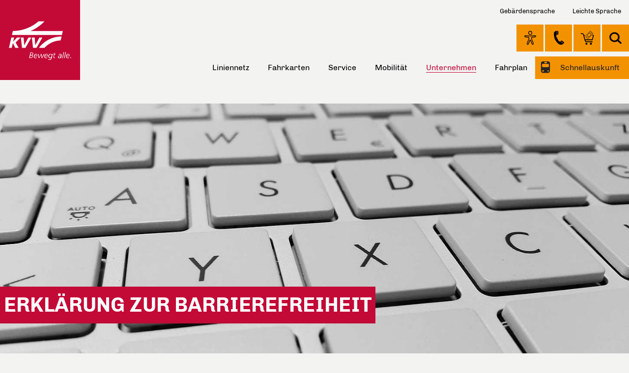

--- FILE ---
content_type: text/html; charset=utf-8
request_url: https://www.kvv.de/unternehmen/rechtliche-hinweise/erklaerung-zur-barrierefreiheit.html?L=1_KVV_-_Karlsruher_Verkehrs-Verbundcmd%3Dinfomailcmd%3Dinfomail
body_size: 16376
content:
<!DOCTYPE html>
<html lang="de">
<head>
    <meta charset="utf-8">

<!-- 
	This website is powered by TYPO3 - inspiring people to share!
	TYPO3 is a free open source Content Management Framework initially created by Kasper Skaarhoj and licensed under GNU/GPL.
	TYPO3 is copyright 1998-2025 of Kasper Skaarhoj. Extensions are copyright of their respective owners.
	Information and contribution at https://typo3.org/
-->



<meta name="generator" content="TYPO3 CMS">
<meta name="viewport" content="width=device-width, initial-scale=1">
<meta name="robots" content="INDEX,FOLLOW">
<meta name="description" content="Bereit für Deinen Weg. Als drittgrößter Verkehrsverbund in Baden-Württemberg befördert der KVV jährlich über 170 Millionen Fahrgäste.">
<meta name="twitter:card" content="summary">

<link rel="stylesheet" href="/fileadmin/js/mentz/mentz.css?1756920543" media="all" nonce="xpYgjfwpVUBSHGVu7G3vsSN2nlFhk19-34RHsBpq2mMYn0WyK2BUTg">
<link rel="stylesheet" href="https://www.kvv.de/_assets/192e022c12f42336bcb9cd4695831367/Css/styles.min.css?1764838543" media="all" nonce="xpYgjfwpVUBSHGVu7G3vsSN2nlFhk19-34RHsBpq2mMYn0WyK2BUTg">

<link rel="stylesheet" href="https://www.kvv.de/typo3temp/assets/css/7015c8c4ac5ff815b57530b221005fc6.css?1726059813" media="all" nonce="xpYgjfwpVUBSHGVu7G3vsSN2nlFhk19-34RHsBpq2mMYn0WyK2BUTg">
<link rel="stylesheet" href="https://www.kvv.de/_assets/192e022c12f42336bcb9cd4695831367/Css/print.css?1764838543" media="print" nonce="xpYgjfwpVUBSHGVu7G3vsSN2nlFhk19-34RHsBpq2mMYn0WyK2BUTg">



<script src="https://www.kvv.de/_assets/192e022c12f42336bcb9cd4695831367/JavaScript/jquery.min.js?1764838543" nonce="xpYgjfwpVUBSHGVu7G3vsSN2nlFhk19-34RHsBpq2mMYn0WyK2BUTg"></script>
<script src="https://www.kvv.de/_assets/192e022c12f42336bcb9cd4695831367/JavaScript/jquery-migrate.min.js?1764838543" nonce="xpYgjfwpVUBSHGVu7G3vsSN2nlFhk19-34RHsBpq2mMYn0WyK2BUTg"></script>

<script src="https://www.kvv.de/_assets/192e022c12f42336bcb9cd4695831367/JavaScript/lightbox.min.js?1764838543" nonce="xpYgjfwpVUBSHGVu7G3vsSN2nlFhk19-34RHsBpq2mMYn0WyK2BUTg"></script>
<script src="https://www.kvv.de/_assets/192e022c12f42336bcb9cd4695831367/JavaScript/slick.js?1764838543" nonce="xpYgjfwpVUBSHGVu7G3vsSN2nlFhk19-34RHsBpq2mMYn0WyK2BUTg"></script>
<script src="https://www.kvv.de/_assets/192e022c12f42336bcb9cd4695831367/JavaScript/jquery.flexnav.js?1764838543" nonce="xpYgjfwpVUBSHGVu7G3vsSN2nlFhk19-34RHsBpq2mMYn0WyK2BUTg"></script>
<script src="https://www.kvv.de/_assets/192e022c12f42336bcb9cd4695831367/JavaScript/script.js?1764838543" nonce="xpYgjfwpVUBSHGVu7G3vsSN2nlFhk19-34RHsBpq2mMYn0WyK2BUTg"></script>
<script src="https://www.kvv.de/_assets/192e022c12f42336bcb9cd4695831367/JavaScript/ticker_webcomponent.js?1764838543" type="module" nonce="xpYgjfwpVUBSHGVu7G3vsSN2nlFhk19-34RHsBpq2mMYn0WyK2BUTg"></script>
<script src="https://www.kvv.de/_assets/192e022c12f42336bcb9cd4695831367/JavaScript/ticker_slider.js?1764838543" type="module" nonce="xpYgjfwpVUBSHGVu7G3vsSN2nlFhk19-34RHsBpq2mMYn0WyK2BUTg"></script>



<title>KVV - Karlsruher Verkehrsverbund - Bahn und Bus - Erklärung zur Barrierefreiheit</title>
<link rel="icon" type="image/png" href="/ix_assets/ix_kvv_layout/FavIcons/KVV/favicon-96x96.png" sizes="96x96" />
<link rel="icon" type="image/svg+xml" href="/ix_assets/ix_kvv_layout/FavIcons/KVV/favicon.svg" />
<link rel="shortcut icon" href="/ix_assets/ix_kvv_layout/FavIcons/KVV/favicon.ico" />
<link rel="apple-touch-icon" sizes="180x180" href="/ix_assets/ix_kvv_layout/FavIcons/KVV/apple-touch-icon.png" />
<meta name="apple-mobile-web-app-title" content="KVV" />
<link rel="manifest" href="/ix_assets/ix_kvv_layout/FavIcons/KVV/site.webmanifest" /><meta property="og:site_name" content="KVV - Karlsruher Verkehrsverbund - Bahn und Bus" /><meta property="og:url" content="https://www.kvv.de/unternehmen/rechtliche-hinweise/erklaerung-zur-barrierefreiheit.html" /><meta property="og:image" content="https://www.kvv.de/fileadmin/_processed_/a/4/csm_kvv-header_digitale-barrierefreiheit_24786c1494.jpg" /><meta property="og:title" content="Erklärung zur Barrierefreiheit" />
<link rel="canonical" href="https://www.kvv.de/unternehmen/rechtliche-hinweise/erklaerung-zur-barrierefreiheit.html">

</head>
<body class="de">

<div class="container unterseite">
    <header>
        
<nav aria-label="Sprunglinks"><ul><li><a class="keyboard-accessible" title="Hauptnavigation anspringen" href="#nav">Hauptnavigation anspringen</a></li><li><a class="keyboard-accessible" title="Hauptinhalt anspringen" href="#main">Hauptinhalt anspringen</a></li><li><a class="keyboard-accessible" title="Schnellauskunft für elektronische Fahrpläne anspringen" href="#efa_short">Schnellauskunft für elektronische Fahrpläne anspringen</a></li></ul></nav>
<div class="header cnt">
    <div class="logo">
        
                <a class="screen" title="KVV. Bewegt alle." href="/index.html">
                    <img class="sign eyeAbleHideSkip" alt="Logo des Karlsruher Verkehrsverbunds KVV" src="https://www.kvv.de/_assets/192e022c12f42336bcb9cd4695831367/Images/KVV/logo.svg" width="236" height="115" />
                    <img class="claim eyeAbleHideSkip" alt="Claim: Bewegt alle." src="https://www.kvv.de/_assets/192e022c12f42336bcb9cd4695831367/Images/claim.svg" width="88" height="16" />
                </a>
                <a class="druck" title="KVV. Bewegt alle." href="/index.html">
                    <img alt="Logo des Karlsruher Verkehrsverbunds KVV" src="https://www.kvv.de/_assets/192e022c12f42336bcb9cd4695831367/Images/KVV/logo_p.png" width="163" height="163" />
                </a>
            
    </div>
    
<div class="menuTop">
    
        <a class="nav-link signlanguage" href="/service/gebaerdensprache.html" title="Gebärdensprache">
            Gebärdensprache
        </a>
    
        <a class="nav-link easylanguage" href="/service/leichte-sprache.html" title="Leichte Sprache">
            Leichte Sprache
        </a>
    
</div>





    <div class="subnav"><nav id="sprache" aria-label="Sprache auswählen"><ul><li class="language aktiv" aria-label="deutsch" style="display:none">DE</li></ul>  </nav><nav id="kontakt" aria-label="Icon-Menu"><ul><li class="eyeable"><a id="eyeAble_customToolOpenerID" href="javascript:EyeAbleAPI.toggleToolbar()" title="Ansicht anpassen">Ansicht anpassen</a></li><li class="kontakt"><a href="/service/kontakt.html" class="eyeAbleHideSkip" title="Kontakt">Kontakt</a></li><li class="cart"><a href="/service/kvv-webshops.html" class="eyeAbleHideSkip" title="KVV-Webshops">KVV-Webshops</a></li></ul>  </nav></div>
    <div role="search" class="suche"><a href="#" class="box-trigger eyeAbleHideSkip" role="button" aria-controls="searchform" id="such-trigger" aria-expanded="false" title="Suche">Suche</a>
        <div id="searchform" role="region" class="box-content clearfix" aria-labelledby="such-trigger">
            <form
                action="/suche.html?tx_indexedsearch_pi2%5Baction%5D=search&amp;tx_indexedsearch_pi2%5Bcontroller%5D=Search&amp;cHash=fb52ef2df1f2560d398a6393fe2c76bc"
                method="POST" role="search">
                <fieldset>
                    <legend style="display:none">Suche</legend>
                    <label for="suche" style="display:none">Suche</label>
                    <div class="tx-indexedsearch-form">
                        <input id="suche" type="text" name="tx_indexedsearch_pi2[search][sword]" spellcheck="false"
                               autocomplete="off"/>
                        <input aria-label="Suche starten" class="suchbutton eyeAbleHideSkip"
                               id="tx-indexedsearch-searchbox-button-submit-header"
                               title="Suche starten" type="submit" value=""
                               name="tx_indexedsearch_pi2[search][submitButton]">
                    </div>
                </fieldset>
            </form>
        </div>
    </div>
    <nav id="nav" aria-controls="menu" aria-label="Haupt Navigation"><ul data-level="1"><li data-has-visible-children="true" data-has-children="true" data-is-current="false" data-has-invisible-children="false" class="n_2 top"><a href="/liniennetz.html" title="Liniennetz">Liniennetz</a><ul data-level="2" class="sub"><li data-has-visible-children="false" data-has-children="false" data-is-current="false" data-has-invisible-children="false"><a href="/liniennetz/schiene.html" title="Schiene"><span>Schiene</span></a></li><li data-has-visible-children="false" data-has-children="false" data-is-current="false" data-has-invisible-children="false"><a href="/liniennetz/bus.html" title="Bus"><span>Bus</span></a></li><li data-has-visible-children="false" data-has-children="false" data-is-current="false" data-has-invisible-children="false"><a href="/liniennetz/nightliner.html" title="nightliner"><span>nightliner</span></a></li><li data-has-visible-children="false" data-has-children="false" data-is-current="false" data-has-invisible-children="false"><a href="/liniennetz/barrierefrei-unterwegs.html" title="Barrierefrei unterwegs"><span>Barrierefrei unterwegs</span></a></li><li data-has-visible-children="false" data-has-children="false" data-is-current="false" data-has-invisible-children="false"><a href="/liniennetz/tarifwabenplan.html" title="Tarifwabenplan"><span>Tarifwabenplan</span></a></li><li data-has-visible-children="false" data-has-children="false" data-is-current="false" data-has-invisible-children="false"><a href="/liniennetz/stadt-regioplaene.html" title="Stadt- &amp; Regiopläne"><span>Stadt- & Regiopläne</span></a></li><li data-has-visible-children="false" data-has-children="false" data-is-current="false" data-has-invisible-children="false"><a href="/liniennetz/haltestellen.html" title="Haltestellen"><span>Haltestellen</span></a></li></ul></li><li data-has-visible-children="true" data-has-children="true" data-is-current="false" data-has-invisible-children="false" class="n_3 top"><a href="/fahrkarten.html" title="Fahrkarten">Fahrkarten</a><ul data-level="2" class="sub"><li class="has-sub" data-has-visible-children="true" data-has-children="true" data-is-current="false" data-has-invisible-children="false"><a href="/fahrkarten/fahrkarten-preise.html" class="sub" title="Fahrkarten &amp; Preise"><span>Fahrkarten & Preise</span></a><ul data-level="3"><li  data-has-visible-children="false" data-has-children="false" data-is-current="false" data-has-invisible-children="false"><a href="/fahrkarten/fahrkarten-preise/deutschlandticket.html" title="Deutschlandticket"><span>Deutschlandticket</span></a></li><li  data-has-visible-children="false" data-has-children="false" data-is-current="false" data-has-invisible-children="false"><a href="/fahrkarten/fahrkarten-preise/einzelpersonen.html" title="Einzelpersonen"><span>Einzelpersonen</span></a></li><li  data-has-visible-children="false" data-has-children="false" data-is-current="false" data-has-invisible-children="false"><a href="/fahrkarten/fahrkarten-preise/senioren-seniorinnen.html" title="Senioren &amp; Seniorinnen"><span>Senioren & Seniorinnen</span></a></li><li  data-has-visible-children="false" data-has-children="false" data-is-current="false" data-has-invisible-children="false"><a href="/fahrkarten/fahrkarten-preise/pendler-abonnentinnen.html" title="Pendler &amp; Abonnentinnen"><span>Pendler & Abonnentinnen</span></a></li><li  data-has-visible-children="false" data-has-children="false" data-is-current="false" data-has-invisible-children="false"><a href="/fahrkarten/fahrkarten-preise/schueler-studentinnen.html" title="Schüler &amp; Studentinnen"><span>Schüler & Studentinnen</span></a></li><li  data-has-visible-children="false" data-has-children="false" data-is-current="false" data-has-invisible-children="false"><a href="/fahrkarten/fahrkarten-preise/radfahrende.html" title="Radfahrende"><span>Radfahrende</span></a></li><li  data-has-visible-children="false" data-has-children="false" data-is-current="false" data-has-invisible-children="false"><a href="/fahrkarten/fahrkarten-preise/firmen.html" title="Firmen"><span>Firmen</span></a></li><li  data-has-visible-children="false" data-has-children="false" data-is-current="false" data-has-invisible-children="false"><a href="/fahrkarten/fahrkarten-preise/fahrkarten-a-bis-z.html" title="Fahrkarten A bis Z"><span>Fahrkarten A bis Z</span></a></li></ul></li><li class="has-sub" data-has-visible-children="true" data-has-children="true" data-is-current="false" data-has-invisible-children="false"><a href="/fahrkarten/verkauf.html" class="sub" title="Verkauf"><span>Verkauf</span></a><ul data-level="3"><li  data-has-visible-children="false" data-has-children="false" data-is-current="false" data-has-invisible-children="false"><a href="/fahrkarten/verkauf/vor-ort.html" title="Vor Ort"><span>Vor Ort</span></a></li><li  data-has-visible-children="false" data-has-children="false" data-is-current="false" data-has-invisible-children="false"><a href="/service/kvv-webshops.html" title="Online"><span>Online</span></a></li></ul></li><li class="has-sub" data-has-visible-children="true" data-has-children="true" data-is-current="false" data-has-invisible-children="false"><a href="/fahrkarten/sonderregelungen.html" class="sub" title="Sonderregelungen"><span>Sonderregelungen</span></a><ul data-level="3"><li  data-has-visible-children="false" data-has-children="false" data-is-current="false" data-has-invisible-children="false"><a href="/fahrkarten/sonderregelungen/bwtarif.html" title="bwtarif"><span>bwtarif</span></a></li><li  data-has-visible-children="false" data-has-children="false" data-is-current="false" data-has-invisible-children="false"><a href="/fahrkarten/sonderregelungen/angebote-der-db/city-ticket.html" title="DB City-Ticket"><span>DB City-Ticket</span></a></li><li  data-has-visible-children="false" data-has-children="false" data-is-current="false" data-has-invisible-children="false"><a href="/fahrkarten/sonderregelungen/uebergangsregelungen.html" title="Übergangsregelungen"><span>Übergangsregelungen</span></a></li><li  data-has-visible-children="false" data-has-children="false" data-is-current="false" data-has-invisible-children="false"><a href="/fahrkarten/sonderregelungen/stadtgebiete.html" title="Stadtgebiete"><span>Stadtgebiete</span></a></li><li  data-has-visible-children="false" data-has-children="false" data-is-current="false" data-has-invisible-children="false"><a href="/fahrkarten/sonderregelungen/ticketplus-alsace.html" title="TICKETPLUS Alsace"><span>TICKETPLUS Alsace</span></a></li><li  data-has-visible-children="false" data-has-children="false" data-is-current="false" data-has-invisible-children="false"><a href="/fahrkarten/sonderregelungen/kombiticket.html" title="Kombiticket"><span>Kombiticket</span></a></li><li  data-has-visible-children="false" data-has-children="false" data-is-current="false" data-has-invisible-children="false"><a href="/fahrkarten/sonderregelungen/konus.html" title="KONUS"><span>KONUS</span></a></li></ul></li><li class="has-sub" data-has-visible-children="true" data-has-children="true" data-is-current="false" data-has-invisible-children="false"><a href="/fahrkarten/fahrkartenkontrolle.html" class="sub" title="Fahrkartenkontrolle"><span>Fahrkartenkontrolle</span></a><ul data-level="3"><li  data-has-visible-children="false" data-has-children="false" data-is-current="false" data-has-invisible-children="false"><a href="/fahrkarten/fahrkartenkontrolle/kontrollbeanstandung.html" title="Kontrollbeanstandung"><span>Kontrollbeanstandung</span></a></li><li  data-has-visible-children="false" data-has-children="false" data-is-current="false" data-has-invisible-children="false"><a href="/fahrkarten/fahrkartenkontrolle/fahrkartennachweis.html" title="Fahrkartennachweis"><span>Fahrkartennachweis</span></a></li></ul></li><li class="has-sub" data-has-visible-children="true" data-has-children="true" data-is-current="false" data-has-invisible-children="false"><a href="/fahrkarten/allgemeine-informationen.html" class="sub" title="Allgemeine Informationen"><span>Allgemeine Informationen</span></a><ul data-level="3"><li  data-has-visible-children="false" data-has-children="false" data-is-current="false" data-has-invisible-children="false"><a href="/fahrkarten/allgemeine-informationen/chipkarte.html" title="Chipkarte"><span>Chipkarte</span></a></li><li  data-has-visible-children="false" data-has-children="false" data-is-current="false" data-has-invisible-children="false"><a href="/liniennetz/tarifwabenplan.html" title="Tarifwabenplan"><span>Tarifwabenplan</span></a></li><li  data-has-visible-children="false" data-has-children="false" data-is-current="false" data-has-invisible-children="false"><a href="/fahrkarten/allgemeine-informationen/gemeinschaftstarif.html" title="Gemeinschaftstarif"><span>Gemeinschaftstarif</span></a></li><li  data-has-visible-children="false" data-has-children="false" data-is-current="false" data-has-invisible-children="false"><a href="/fahrkarten/allgemeine-informationen/gueltigkeitsdauer.html" title="Gültigkeitsdauer"><span>Gültigkeitsdauer</span></a></li><li  data-has-visible-children="false" data-has-children="false" data-is-current="false" data-has-invisible-children="false"><a href="/fahrkarten/allgemeine-informationen/fahrradmitnahme.html" title="Fahrradmitnahme"><span>Fahrradmitnahme</span></a></li><li  data-has-visible-children="false" data-has-children="false" data-is-current="false" data-has-invisible-children="false"><a href="/fahrkarten/allgemeine-informationen/mitnahme-mobilitaetshilfen.html" title="Mitnahme Mobilitätshilfen"><span>Mitnahme Mobilitätshilfen</span></a></li><li  data-has-visible-children="false" data-has-children="false" data-is-current="false" data-has-invisible-children="false"><a href="/fahrkarten/allgemeine-informationen/faqs.html" title="FAQs"><span>FAQs</span></a></li></ul></li></ul></li><li data-has-visible-children="true" data-has-children="true" data-is-current="false" data-has-invisible-children="false" class="n_5 top"><a href="/service.html" title="Service">Service</a><ul data-level="2" class="sub"><li class="has-sub" data-has-visible-children="true" data-has-children="true" data-is-current="false" data-has-invisible-children="false"><a href="/service/kontakt.html" class="sub" title="Kontakt"><span>Kontakt</span></a><ul data-level="3"><li  data-has-visible-children="false" data-has-children="false" data-is-current="false" data-has-invisible-children="false"><a href="/service/kontakt/kontaktformular-anfrage.html" title="Kontaktformular Anfrage"><span>Kontaktformular Anfrage</span></a></li><li  data-has-visible-children="false" data-has-children="false" data-is-current="false" data-has-invisible-children="false"><a href="/service/kontakt/kontaktformular-lob-tadel.html" title="Kontaktformular Lob &amp; Tadel"><span>Kontaktformular Lob & Tadel</span></a></li><li  data-has-visible-children="false" data-has-children="false" data-is-current="false" data-has-invisible-children="false"><a href="/service/kontakt/kontaktformular-garantie.html" title="Kontaktformular Garantie"><span>Kontaktformular Garantie</span></a></li><li  data-has-visible-children="false" data-has-children="false" data-is-current="false" data-has-invisible-children="false"><a href="/service/kontakt/schlichtungsstelle.html" title="Schlichtungsstelle"><span>Schlichtungsstelle</span></a></li><li  data-has-visible-children="false" data-has-children="false" data-is-current="false" data-has-invisible-children="false"><a href="/service/kontakt/fahrtplanung-fuer-mobilitaetseingeschraenkte.html" title="Fahrtplanung für Mobilitätseingeschränkte"><span>Fahrtplanung für Mobilitätseingeschränkte</span></a></li><li  data-has-visible-children="false" data-has-children="false" data-is-current="false" data-has-invisible-children="false"><a href="/service/kontakt/gruppenreisen.html" title="Gruppenreisen"><span>Gruppenreisen</span></a></li></ul></li><li class="has-sub" data-has-visible-children="true" data-has-children="true" data-is-current="false" data-has-invisible-children="false"><a href="/service/kvv-webshops.html" class="sub" title="KVV-Webshops"><span>KVV-Webshops</span></a><ul data-level="3"><li  data-has-visible-children="false" data-has-children="false" data-is-current="false" data-has-invisible-children="false"><a href="/service/kvv-webshops/deutschlandticket-shop.html" title="Deutschlandticket-Shop"><span>Deutschlandticket-Shop</span></a></li></ul></li><li data-has-visible-children="false" data-has-children="false" data-is-current="false" data-has-invisible-children="false"><a href="/service/kundenzentren.html" title="Kundenzentren"><span>Kundenzentren</span></a></li><li data-has-visible-children="false" data-has-children="false" data-is-current="false" data-has-invisible-children="false"><a href="/service/fundsachen.html" title="Fundsachen"><span>Fundsachen</span></a></li><li class="has-sub" data-has-visible-children="true" data-has-children="true" data-is-current="false" data-has-invisible-children="false"><a href="/service/angebote-aktionen.html" class="sub" title="Angebote &amp; Aktionen"><span>Angebote & Aktionen</span></a><ul data-level="3"><li  data-has-visible-children="false" data-has-children="false" data-is-current="false" data-has-invisible-children="false"><a href="/service/angebote-aktionen/it-trans.html" title="Fahrgastrundgang"><span>Fahrgastrundgang</span></a></li><li  data-has-visible-children="false" data-has-children="false" data-is-current="false" data-has-invisible-children="false"><a href="/service/angebote-aktionen/sicherheit-macht-schule.html" title="Sicherheit macht Schule"><span>Sicherheit macht Schule</span></a></li><li  data-has-visible-children="false" data-has-children="false" data-is-current="false" data-has-invisible-children="false"><a href="/service/angebote-aktionen/weihnachtszeit.html" title="Weihnachtszeit"><span>Weihnachtszeit</span></a></li><li  data-has-visible-children="false" data-has-children="false" data-is-current="false" data-has-invisible-children="false"><a href="/spezial/kvvkids.html" title="KVV.kids"><span>KVV.kids</span></a></li><li  data-has-visible-children="false" data-has-children="false" data-is-current="false" data-has-invisible-children="false"><a href="/service/angebote-aktionen/neubuerger-neubuergerinnen.html" title="Neubürger &amp; Neubürgerinnen"><span>Neubürger & Neubürgerinnen</span></a></li><li  data-has-visible-children="false" data-has-children="false" data-is-current="false" data-has-invisible-children="false"><a href="/fahrkarten/fahrkarten-preise/senioren-seniorinnen/fuehrerscheinrueckgabe.html" title="Führerscheinrückgabe"><span>Führerscheinrückgabe</span></a></li></ul></li><li class="has-sub" data-has-visible-children="true" data-has-children="true" data-is-current="false" data-has-invisible-children="false"><a href="/service/freizeit.html" class="sub" title="Freizeit"><span>Freizeit</span></a><ul data-level="3"><li  data-has-visible-children="false" data-has-children="false" data-is-current="false" data-has-invisible-children="false"><a href="/service/freizeit/veranstaltungen-events.html" title="Veranstaltungen &amp; Events"><span>Veranstaltungen & Events</span></a></li><li  data-has-visible-children="false" data-has-children="false" data-is-current="false" data-has-invisible-children="false"><a href="/service/freizeit/ausflugsziele.html" title="Ausflugsziele"><span>Ausflugsziele</span></a></li><li  data-has-visible-children="false" data-has-children="false" data-is-current="false" data-has-invisible-children="false"><a href="/service/freizeit/karlsruhe-und-schwarzwald.html" title="Karlsruhe und Schwarzwald"><span>Karlsruhe und Schwarzwald</span></a></li><li  data-has-visible-children="false" data-has-children="false" data-is-current="false" data-has-invisible-children="false"><a href="/service/freizeit/nationalpark-schwarzwald.html" title="Nationalpark Schwarzwald"><span>Nationalpark Schwarzwald</span></a></li><li  data-has-visible-children="false" data-has-children="false" data-is-current="false" data-has-invisible-children="false"><a href="/service/freizeit/freizeitbahnen.html" title="Freizeitbahnen"><span>Freizeitbahnen</span></a></li><li  data-has-visible-children="false" data-has-children="false" data-is-current="false" data-has-invisible-children="false"><a href="/service/freizeit/radroutenplaner.html" title="Radroutenplaner"><span>Radroutenplaner</span></a></li></ul></li><li data-has-visible-children="false" data-has-children="false" data-is-current="false" data-has-invisible-children="false"><a href="/service/newsletter.html" title="Newsletter"><span>Newsletter</span></a></li><li data-has-visible-children="false" data-has-children="false" data-is-current="false" data-has-invisible-children="false"><a href="/service/social-media.html" title="Social-Media"><span>Social-Media</span></a></li><li data-has-visible-children="false" data-has-children="false" data-is-current="false" data-has-invisible-children="false"><a href="/service/downloads.html" title="Downloads"><span>Downloads</span></a></li></ul></li><li data-has-visible-children="true" data-has-children="true" data-is-current="false" data-has-invisible-children="false" class="n_2768 top"><a href="/mobilitaet.html" title="Mobilität">Mobilität</a><ul data-level="2" class="sub"><li data-has-visible-children="false" data-has-children="false" data-is-current="false" data-has-invisible-children="false"><a href="/mobilitaet/app-vielfalt-des-kvv.html" title="App-Vielfalt des KVV"><span>App-Vielfalt des KVV</span></a></li><li class="has-sub" data-has-visible-children="true" data-has-children="true" data-is-current="false" data-has-invisible-children="false"><a href="/mobilitaet/regiomove.html" class="sub" title="regiomove"><span>regiomove</span></a><ul data-level="3"><li  data-has-visible-children="false" data-has-children="false" data-is-current="false" data-has-invisible-children="false"><a href="/mobilitaet/regiomove/wie-buche-ich-was.html" title="Wie buche ich was?"><span>Wie buche ich was?</span></a></li><li  data-has-visible-children="false" data-has-children="false" data-is-current="false" data-has-invisible-children="false"><a href="/mobilitaet/regiomove/ports.html" title="Ports"><span>Ports</span></a></li><li  data-has-visible-children="false" data-has-children="false" data-is-current="false" data-has-invisible-children="false"><a href="/mobilitaet/regiomove/zum-projekt-regiomove.html" title="Zum Projekt regiomove"><span>Zum Projekt regiomove</span></a></li><li  data-has-visible-children="false" data-has-children="false" data-is-current="false" data-has-invisible-children="false"><a href="/mobilitaet/regiomove/allgemeine-geschaeftsbedingungen-regiomove.html" title="Allgemeine Geschäftsbedingungen regiomove"><span>Allgemeine Geschäftsbedingungen regiomove</span></a></li><li  data-has-visible-children="false" data-has-children="false" data-is-current="false" data-has-invisible-children="false"><a href="/unternehmen/rechtliche-hinweise/informationspflicht-nach-dsgvo/regiomove-datenschutzbestimmungen.html" title="Datenschutzbestimmungen"><span>Datenschutzbestimmungen</span></a></li><li  data-has-visible-children="false" data-has-children="false" data-is-current="false" data-has-invisible-children="false"><a href="/mobilitaet/regiomove/regiomove-faq.html" title="regiomove FAQ"><span>regiomove FAQ</span></a></li></ul></li><li data-has-visible-children="false" data-has-children="false" data-is-current="false" data-has-invisible-children="false"><a href="/fahrkarten/verkauf/online/kvvluftlinie.html" title="KVV.luftlinie"><span>KVV.luftlinie</span></a></li><li data-has-visible-children="false" data-has-children="false" data-is-current="false" data-has-invisible-children="false"><a href="/mobilitaet/regiobus.html" title="Regiobus"><span>Regiobus</span></a></li><li class="has-sub" data-has-visible-children="true" data-has-children="true" data-is-current="false" data-has-invisible-children="false"><a href="/mobilitaet/kvvmyshuttle.html" class="sub" title="KVV.MyShuttle"><span>KVV.MyShuttle</span></a><ul data-level="3"><li  data-has-visible-children="false" data-has-children="false" data-is-current="false" data-has-invisible-children="false"><a href="/mobilitaet/kvvmyshuttle/baden-baden-sinzheim.html" title="Baden-Baden und Sinzheim"><span>Baden-Baden und Sinzheim</span></a></li><li  data-has-visible-children="false" data-has-children="false" data-is-current="false" data-has-invisible-children="false"><a href="/mobilitaet/kvvmyshuttle/ettlingen-voelkersbach.html" title="Ettlingen und Völkersbach"><span>Ettlingen und Völkersbach</span></a></li><li  data-has-visible-children="false" data-has-children="false" data-is-current="false" data-has-invisible-children="false"><a href="/mobilitaet/kvvmyshuttle/hardt-ost.html" title="Hardt-Ost"><span>Hardt-Ost</span></a></li><li  data-has-visible-children="false" data-has-children="false" data-is-current="false" data-has-invisible-children="false"><a href="/mobilitaet/kvvmyshuttle/hardt-west.html" title="Hardt-West"><span>Hardt-West</span></a></li><li  data-has-visible-children="false" data-has-children="false" data-is-current="false" data-has-invisible-children="false"><a href="/mobilitaet/kvvmyshuttle/keltern-remchingen.html" title="Keltern und Remchingen (im VPE)"><span>Keltern und Remchingen (im VPE)</span></a></li><li  data-has-visible-children="false" data-has-children="false" data-is-current="false" data-has-invisible-children="false"><a href="/mobilitaet/kvvmyshuttle/malsch.html" title="Malsch"><span>Malsch</span></a></li><li  data-has-visible-children="false" data-has-children="false" data-is-current="false" data-has-invisible-children="false"><a href="/mobilitaet/kvvmyshuttle/marxzell-ittersbach.html" title="Marxzell und Ittersbach"><span>Marxzell und Ittersbach</span></a></li><li  data-has-visible-children="false" data-has-children="false" data-is-current="false" data-has-invisible-children="false"><a href="/mobilitaet/kvvmyshuttle/pfinzta-walzbachtal.html" title="Pfinztal und Walzbachtal"><span>Pfinztal und Walzbachtal</span></a></li><li  data-has-visible-children="false" data-has-children="false" data-is-current="false" data-has-invisible-children="false"><a href="/mobilitaet/kvvmyshuttle/waldbronn-karlsbad.html" title="Waldbronn und Karlsbad"><span>Waldbronn und Karlsbad</span></a></li><li  data-has-visible-children="false" data-has-children="false" data-is-current="false" data-has-invisible-children="false"><a href="/mobilitaet/kvvmyshuttle/myshuttle-web-buchung.html" title="MyShuttle Web-Buchung"><span>MyShuttle Web-Buchung</span></a></li><li  data-has-visible-children="false" data-has-children="false" data-is-current="false" data-has-invisible-children="false"><a href="/mobilitaet/regiomove/wie-buche-ich-was.html" title="MyShuttle-Buchung in KVV.regiomove"><span>MyShuttle-Buchung in KVV.regiomove</span></a></li><li  data-has-visible-children="false" data-has-children="false" data-is-current="false" data-has-invisible-children="false"><a href="/mobilitaet/kvvmyshuttle/allgemeine-geschaeftsbedingungen.html" title="Allgemeine Geschäftsbedingungen"><span>Allgemeine Geschäftsbedingungen</span></a></li><li  data-has-visible-children="false" data-has-children="false" data-is-current="false" data-has-invisible-children="false"><a href="/unternehmen/rechtliche-hinweise/informationspflicht-nach-dsgvo/datenschutzbestimmungen-kvveasy.html" title="Datenschutzbestimmungen"><span>Datenschutzbestimmungen</span></a></li></ul></li><li data-has-visible-children="false" data-has-children="false" data-is-current="false" data-has-invisible-children="false"><a href="/mobilitaet/kvvnextbike.html" title="KVV.nextbike"><span>KVV.nextbike</span></a></li><li data-has-visible-children="false" data-has-children="false" data-is-current="false" data-has-invisible-children="false"><a href="/mobilitaet/cico-bw.html" title="CiCo-BW"><span>CiCo-BW</span></a></li><li data-has-visible-children="false" data-has-children="false" data-is-current="false" data-has-invisible-children="false"><a href="/mobilitaet/carsharing.html" title="CarSharing"><span>CarSharing</span></a></li><li data-has-visible-children="false" data-has-children="false" data-is-current="false" data-has-invisible-children="false"><a href="/mobilitaet/qualitaet.html" title="Qualität"><span>Qualität</span></a></li><li data-has-visible-children="false" data-has-children="false" data-is-current="false" data-has-invisible-children="false"><a href="/mobilitaet/eva-shuttle.html" title="Autonomes Fahren im ÖPNV"><span>Autonomes Fahren im ÖPNV</span></a></li></ul></li><li data-has-visible-children="true" data-has-children="true" data-is-current="true" data-has-invisible-children="false" class="n_7 top aktiv"><a href="/unternehmen.html" class="aktiv" title="Unternehmen"><span>Unternehmen</span></a><ul data-level="2" class="sub"><li class="has-sub" data-has-visible-children="true" data-has-children="true" data-is-current="false" data-has-invisible-children="false"><a href="/unternehmen/organisation.html" class="sub" title="Organisation"><span>Organisation</span></a><ul data-level="3"><li  data-has-visible-children="false" data-has-children="false" data-is-current="false" data-has-invisible-children="false"><a href="/unternehmen/organisation/gesellschafter-aufsichtsrat-geschaeftsfuehrung.html" title="Gesellschafter, Aufsichtsrat &amp; Geschäftsführung"><span>Gesellschafter, Aufsichtsrat & Geschäftsführung</span></a></li><li  data-has-visible-children="false" data-has-children="false" data-is-current="false" data-has-invisible-children="false"><a href="/unternehmen/organisation/leitbild.html" title="Leitbild"><span>Leitbild</span></a></li><li  data-has-visible-children="false" data-has-children="false" data-is-current="false" data-has-invisible-children="false"><a href="/unternehmen/organisation/fahrgastbeirat.html" title="Fahrgastbeirat"><span>Fahrgastbeirat</span></a></li></ul></li><li class="has-sub" data-has-visible-children="true" data-has-children="true" data-is-current="false" data-has-invisible-children="false"><a href="/unternehmen/zahlen-fakten.html" class="sub" title="Zahlen &amp; Fakten"><span>Zahlen & Fakten</span></a><ul data-level="3"><li  data-has-visible-children="false" data-has-children="false" data-is-current="false" data-has-invisible-children="false"><a href="/unternehmen/zahlen-fakten/verbundinformationen.html" title="Verbundinformationen"><span>Verbundinformationen</span></a></li><li  data-has-visible-children="false" data-has-children="false" data-is-current="false" data-has-invisible-children="false"><a href="/unternehmen/zahlen-fakten/historie.html" title="Historie"><span>Historie</span></a></li></ul></li><li data-has-visible-children="false" data-has-children="false" data-is-current="false" data-has-invisible-children="false"><a href="/unternehmen/mobilitaetsverbund.html" title="Mobilitätsverbund"><span>Mobilitätsverbund</span></a></li><li class="has-sub" data-has-visible-children="true" data-has-children="true" data-is-current="false" data-has-invisible-children="false"><a href="/unternehmen/karriere.html" class="sub" title="Karriere"><span>Karriere</span></a><ul data-level="3"><li  data-has-visible-children="false" data-has-children="false" data-is-current="false" data-has-invisible-children="false"><a href="http://www.wir-bewegen-alle.de/bewerben/jobs" target="_blank" rel="noreferrer" title="Offene Stellen"><span>Offene Stellen</span></a></li><li  data-has-visible-children="false" data-has-children="false" data-is-current="false" data-has-invisible-children="false"><a href="https://www.stelle-deines-lebens.de/" target="_blank" rel="noreferrer" title="Ausbildung"><span>Ausbildung</span></a></li></ul></li><li data-has-visible-children="false" data-has-children="false" data-is-current="false" data-has-invisible-children="false"><a href="/unternehmen/bunt-ist-beautiful.html" title="Bunt ist beautiful"><span>Bunt ist beautiful</span></a></li><li data-has-visible-children="false" data-has-children="false" data-is-current="false" data-has-invisible-children="false"><a href="/unternehmen/kvv-news.html" title="KVV-News"><span>KVV-News</span></a></li><li class="has-sub" data-has-visible-children="true" data-has-children="true" data-is-current="false" data-has-invisible-children="false"><a href="/unternehmen/presse.html" class="sub" title="Presse"><span>Presse</span></a><ul data-level="3"><li  data-has-visible-children="false" data-has-children="false" data-is-current="false" data-has-invisible-children="false"><a href="/unternehmen/presse/pressemitteilungen.html" title="Pressemitteilungen"><span>Pressemitteilungen</span></a></li><li  data-has-visible-children="false" data-has-children="false" data-is-current="false" data-has-invisible-children="false"><a href="/unternehmen/presse/mediathek.html" title="Mediathek"><span>Mediathek</span></a></li><li  data-has-visible-children="false" data-has-children="false" data-is-current="false" data-has-invisible-children="false"><a href="/unternehmen/presse/pressekontakt.html" title="Pressekontakt"><span>Pressekontakt</span></a></li></ul></li><li data-has-visible-children="false" data-has-children="false" data-is-current="false" data-has-invisible-children="false"><a href="/unternehmen/sponsoringanfrage.html" title="Sponsoring-Anfrage"><span>Sponsoring-Anfrage</span></a></li><li class="aktiv has-sub"  data-has-visible-children="true" data-has-children="true" data-is-current="true" data-has-invisible-children="false"><a href="/unternehmen/rechtliche-hinweise.html" class="aktiv sub" title="Rechtliche Hinweise"><span>Rechtliche Hinweise</span></a><ul data-level="3"><li  data-has-visible-children="false" data-has-children="false" data-is-current="false" data-has-invisible-children="false"><a href="/unternehmen/rechtliche-hinweise/datenschutzbestimmungen.html" title="Datenschutz"><span>Datenschutz</span></a></li><li  data-has-visible-children="false" data-has-children="false" data-is-current="false" data-has-invisible-children="false"><a href="https://datenschutzonline.kvv.de/" title="Dateneinsicht"><span>Dateneinsicht</span></a></li><li  data-has-visible-children="false" data-has-children="false" data-is-current="false" data-has-invisible-children="false"><a href="/unternehmen/rechtliche-hinweise/impressum.html" title="Impressum"><span>Impressum</span></a></li><li  class="aktiv"  data-has-visible-children="false" data-has-children="false" data-is-current="true" data-has-invisible-children="false"><a href="/unternehmen/rechtliche-hinweise/erklaerung-zur-barrierefreiheit.html" class="top_link aktiv" title="Erklärung zur Barrierefreiheit"><span>Erklärung zur Barrierefreiheit</span></a></li><li  data-has-visible-children="false" data-has-children="false" data-is-current="false" data-has-invisible-children="false"><a href="/unternehmen/rechtliche-hinweise/gender-hinweis.html" title="Gender-Hinweis"><span>Gender-Hinweis</span></a></li><li  data-has-visible-children="false" data-has-children="false" data-is-current="false" data-has-invisible-children="false"><a href="/unternehmen/rechtliche-hinweise/informationspflicht-nach-dsgvo.html" title="Informationspflicht nach DSGVO"><span>Informationspflicht nach DSGVO</span></a></li><li  data-has-visible-children="false" data-has-children="false" data-is-current="false" data-has-invisible-children="false"><a href="/mobilitaet/regiomove/allgemeine-geschaeftsbedingungen-regiomove.html" title="Allgemeine Geschäftsbedingungen regiomove"><span>Allgemeine Geschäftsbedingungen regiomove</span></a></li><li  data-has-visible-children="false" data-has-children="false" data-is-current="false" data-has-invisible-children="false"><a href="/unternehmen/rechtliche-hinweise/allgemeine-geschaeftsbedingungen-deutschlandticket-shop.html" title="Allgemeine Geschäftsbedingungen Deutschlandticket-Shop"><span>Allgemeine Geschäftsbedingungen Deutschlandticket-Shop</span></a></li><li  data-has-visible-children="false" data-has-children="false" data-is-current="false" data-has-invisible-children="false"><a href="/unternehmen/rechtliche-hinweise/fahrgastrechte-im-eisenbahnverkehr.html" title="Fahrgastrechte im Eisenbahnverkehr"><span>Fahrgastrechte im Eisenbahnverkehr</span></a></li><li  data-has-visible-children="false" data-has-children="false" data-is-current="false" data-has-invisible-children="false"><a href="/unternehmen/rechtliche-hinweise/gewinnspiel-facebook.html" title="Gewinnspiel Facebook"><span>Gewinnspiel Facebook</span></a></li><li  data-has-visible-children="false" data-has-children="false" data-is-current="false" data-has-invisible-children="false"><a href="/unternehmen/rechtliche-hinweise/gewinnspiel-instagram.html" title="Gewinnspiel Instagram"><span>Gewinnspiel Instagram</span></a></li></ul></li></ul></li><li data-has-visible-children="true" data-has-children="true" data-is-current="false" data-has-invisible-children="false" class="n_1681 top"><a href="/fahrplan.html" title="Fahrplan">Fahrplan</a><ul data-level="2" class="sub"><li data-has-visible-children="false" data-has-children="false" data-is-current="false" data-has-invisible-children="false"><a href="/fahrplan/kvvinfo.html" title="KVV.info"><span>KVV.info</span></a></li><li data-has-visible-children="false" data-has-children="false" data-is-current="false" data-has-invisible-children="false"><a href="/fahrplan/fahrplanauskunft.html" title="Fahrplanauskunft"><span>Fahrplanauskunft</span></a></li><li data-has-visible-children="false" data-has-children="false" data-is-current="false" data-has-invisible-children="false"><a href="/fahrplan/abfahrtsmonitor.html" title="Abfahrtsmonitor"><span>Abfahrtsmonitor</span></a></li><li data-has-visible-children="false" data-has-children="false" data-is-current="false" data-has-invisible-children="false"><a href="/fahrplan/verkehrsmeldungen.html" title="Verkehrsmeldungen"><span>Verkehrsmeldungen</span></a></li><li class="has-sub" data-has-visible-children="true" data-has-children="true" data-is-current="false" data-has-invisible-children="false"><a href="/fahrplan/auf-bestellung.html" class="sub" title="Auf Bestellung"><span>Auf Bestellung</span></a><ul data-level="3"><li  data-has-visible-children="false" data-has-children="false" data-is-current="false" data-has-invisible-children="false"><a href="/mobilitaet/kvvmyshuttle.html" title="KVV.MyShuttle"><span>KVV.MyShuttle</span></a></li><li  data-has-visible-children="false" data-has-children="false" data-is-current="false" data-has-invisible-children="false"><a href="/fahrplan/auf-bestellung/ruftaxi.html" title="Ruftaxi"><span>Ruftaxi</span></a></li><li  data-has-visible-children="false" data-has-children="false" data-is-current="false" data-has-invisible-children="false"><a href="/mobilitaet/eva-shuttle.html" title="EVA-Shuttle"><span>EVA-Shuttle</span></a></li></ul></li><li data-has-visible-children="false" data-has-children="false" data-is-current="false" data-has-invisible-children="false"><a href="/fahrplan/informationen-region.html" title="Informationen Region"><span>Informationen Region</span></a></li><li class="has-sub" data-has-visible-children="true" data-has-children="true" data-is-current="false" data-has-invisible-children="false"><a href="/fahrplan/fahrplaene.html" class="sub" title="Fahrpläne"><span>Fahrpläne</span></a><ul data-level="3"><li  data-has-visible-children="false" data-has-children="false" data-is-current="false" data-has-invisible-children="false"><a href="/fahrplan/fahrplaene/fahrplantabelle.html" title="Fahrplantabelle"><span>Fahrplantabelle</span></a></li><li  data-has-visible-children="false" data-has-children="false" data-is-current="false" data-has-invisible-children="false"><a href="/fahrplan/fahrplaene/aushangfahrplan.html" title="Aushangfahrplan"><span>Aushangfahrplan</span></a></li><li  data-has-visible-children="false" data-has-children="false" data-is-current="false" data-has-invisible-children="false"><a href="/fahrplan/fahrplaene/linienverlaufsplan.html" title="Linienverlaufsplan"><span>Linienverlaufsplan</span></a></li><li  data-has-visible-children="false" data-has-children="false" data-is-current="false" data-has-invisible-children="false"><a href="/fahrplan/fahrplaene/kursbuch.html" title="Kursbuch"><span>Kursbuch</span></a></li><li  data-has-visible-children="false" data-has-children="false" data-is-current="false" data-has-invisible-children="false"><a href="/fahrplan/fahrplaene/open-data.html" title="Open Data"><span>Open Data</span></a></li></ul></li><li class="has-sub" data-has-visible-children="true" data-has-children="true" data-is-current="false" data-has-invisible-children="false"><a href="/fahrplan/sonderfahrten.html" class="sub" title="Sonderfahrten"><span>Sonderfahrten</span></a><ul data-level="3"><li  data-has-visible-children="false" data-has-children="false" data-is-current="false" data-has-invisible-children="false"><a href="/fahrplan/sonderfahrten/ksc-busse.html" title="KSC-Busse"><span>KSC-Busse</span></a></li><li  data-has-visible-children="false" data-has-children="false" data-is-current="false" data-has-invisible-children="false"><a href="/fahrplan/sonderfahrten/messe-express.html" title="Messe-Express"><span>Messe-Express</span></a></li></ul></li></ul></li></ul></nav>
    <nav role="none" aria-label="Mobile Haupt Navigation" id="menu"><a class="menu-button hamburger-icon" href="#menu" title="Menu"><span class="line line-1"></span><span class="line line-2"></span><span class="line line-3"></span></a><ul role="none" data-level="1"  class="flexnav nav"><li data-has-visible-children="true" data-has-children="true" data-is-current="false" data-has-invisible-children="false" class="n_2 top"><a href="/liniennetz.html" aria-haspopup="true" title="Liniennetz"><span>Liniennetz</span></a><ul data-level="2" class="sub"><li data-has-visible-children="false" data-has-children="false" data-is-current="false" data-has-invisible-children="false"><a href="/liniennetz/schiene.html" aria-haspopup="false" title="Schiene">Schiene</a></li><li data-has-visible-children="false" data-has-children="false" data-is-current="false" data-has-invisible-children="false"><a href="/liniennetz/bus.html" aria-haspopup="false" title="Bus">Bus</a></li><li data-has-visible-children="false" data-has-children="false" data-is-current="false" data-has-invisible-children="false"><a href="/liniennetz/nightliner.html" aria-haspopup="false" title="nightliner">nightliner</a></li><li data-has-visible-children="false" data-has-children="false" data-is-current="false" data-has-invisible-children="false"><a href="/liniennetz/barrierefrei-unterwegs.html" aria-haspopup="false" title="Barrierefrei unterwegs">Barrierefrei unterwegs</a></li><li data-has-visible-children="false" data-has-children="false" data-is-current="false" data-has-invisible-children="false"><a href="/liniennetz/tarifwabenplan.html" aria-haspopup="false" title="Tarifwabenplan">Tarifwabenplan</a></li><li data-has-visible-children="false" data-has-children="false" data-is-current="false" data-has-invisible-children="false"><a href="/liniennetz/stadt-regioplaene.html" aria-haspopup="false" title="Stadt- &amp; Regiopläne">Stadt- & Regiopläne</a></li><li data-has-visible-children="false" data-has-children="false" data-is-current="false" data-has-invisible-children="false"><a href="/liniennetz/haltestellen.html" aria-haspopup="false" title="Haltestellen">Haltestellen</a></li></ul></li><li data-has-visible-children="true" data-has-children="true" data-is-current="false" data-has-invisible-children="false" class="n_3 top"><a href="/fahrkarten.html" aria-haspopup="true" title="Fahrkarten"><span>Fahrkarten</span></a><ul data-level="2" class="sub"><li data-has-visible-children="true" data-has-children="true" data-is-current="false" data-has-invisible-children="false"><a href="/fahrkarten/fahrkarten-preise.html" class="sub" aria-haspopup="true">Fahrkarten & Preise</a><ul data-level="3"><li data-has-visible-children="false" data-has-children="false" data-is-current="false" data-has-invisible-children="false"><a href="/fahrkarten/fahrkarten-preise/deutschlandticket.html" aria-haspopup="false" title="Deutschlandticket">Deutschlandticket</a></li><li data-has-visible-children="false" data-has-children="false" data-is-current="false" data-has-invisible-children="false"><a href="/fahrkarten/fahrkarten-preise/einzelpersonen.html" aria-haspopup="false" title="Einzelpersonen">Einzelpersonen</a></li><li data-has-visible-children="false" data-has-children="false" data-is-current="false" data-has-invisible-children="false"><a href="/fahrkarten/fahrkarten-preise/senioren-seniorinnen.html" aria-haspopup="false" title="Senioren &amp; Seniorinnen">Senioren & Seniorinnen</a></li><li data-has-visible-children="false" data-has-children="false" data-is-current="false" data-has-invisible-children="false"><a href="/fahrkarten/fahrkarten-preise/pendler-abonnentinnen.html" aria-haspopup="false" title="Pendler &amp; Abonnentinnen">Pendler & Abonnentinnen</a></li><li data-has-visible-children="false" data-has-children="false" data-is-current="false" data-has-invisible-children="false"><a href="/fahrkarten/fahrkarten-preise/schueler-studentinnen.html" aria-haspopup="false" title="Schüler &amp; Studentinnen">Schüler & Studentinnen</a></li><li data-has-visible-children="false" data-has-children="false" data-is-current="false" data-has-invisible-children="false"><a href="/fahrkarten/fahrkarten-preise/radfahrende.html" aria-haspopup="false" title="Radfahrende">Radfahrende</a></li><li data-has-visible-children="false" data-has-children="false" data-is-current="false" data-has-invisible-children="false"><a href="/fahrkarten/fahrkarten-preise/firmen.html" aria-haspopup="false" title="Firmen">Firmen</a></li><li data-has-visible-children="false" data-has-children="false" data-is-current="false" data-has-invisible-children="false"><a href="/fahrkarten/fahrkarten-preise/fahrkarten-a-bis-z.html" aria-haspopup="false" title="Fahrkarten A bis Z">Fahrkarten A bis Z</a></li></ul></li><li data-has-visible-children="true" data-has-children="true" data-is-current="false" data-has-invisible-children="false"><a href="/fahrkarten/verkauf.html" class="sub" aria-haspopup="true">Verkauf</a><ul data-level="3"><li data-has-visible-children="false" data-has-children="false" data-is-current="false" data-has-invisible-children="false"><a href="/fahrkarten/verkauf/vor-ort.html" aria-haspopup="false" title="Vor Ort">Vor Ort</a></li><li data-has-visible-children="false" data-has-children="false" data-is-current="false" data-has-invisible-children="false"><a href="/service/kvv-webshops.html" aria-haspopup="false" title="Online">Online</a></li></ul></li><li data-has-visible-children="true" data-has-children="true" data-is-current="false" data-has-invisible-children="false"><a href="/fahrkarten/sonderregelungen.html" class="sub" aria-haspopup="true">Sonderregelungen</a><ul data-level="3"><li data-has-visible-children="false" data-has-children="false" data-is-current="false" data-has-invisible-children="false"><a href="/fahrkarten/sonderregelungen/bwtarif.html" aria-haspopup="false" title="bwtarif">bwtarif</a></li><li data-has-visible-children="false" data-has-children="false" data-is-current="false" data-has-invisible-children="false"><a href="/fahrkarten/sonderregelungen/angebote-der-db/city-ticket.html" aria-haspopup="false" title="DB City-Ticket">DB City-Ticket</a></li><li data-has-visible-children="false" data-has-children="false" data-is-current="false" data-has-invisible-children="false"><a href="/fahrkarten/sonderregelungen/uebergangsregelungen.html" aria-haspopup="false" title="Übergangsregelungen">Übergangsregelungen</a></li><li data-has-visible-children="false" data-has-children="false" data-is-current="false" data-has-invisible-children="false"><a href="/fahrkarten/sonderregelungen/stadtgebiete.html" aria-haspopup="false" title="Stadtgebiete">Stadtgebiete</a></li><li data-has-visible-children="false" data-has-children="false" data-is-current="false" data-has-invisible-children="false"><a href="/fahrkarten/sonderregelungen/ticketplus-alsace.html" aria-haspopup="false" title="TICKETPLUS Alsace">TICKETPLUS Alsace</a></li><li data-has-visible-children="false" data-has-children="false" data-is-current="false" data-has-invisible-children="false"><a href="/fahrkarten/sonderregelungen/kombiticket.html" aria-haspopup="false" title="Kombiticket">Kombiticket</a></li><li data-has-visible-children="false" data-has-children="false" data-is-current="false" data-has-invisible-children="false"><a href="/fahrkarten/sonderregelungen/konus.html" aria-haspopup="false" title="KONUS">KONUS</a></li></ul></li><li data-has-visible-children="true" data-has-children="true" data-is-current="false" data-has-invisible-children="false"><a href="/fahrkarten/fahrkartenkontrolle.html" class="sub" aria-haspopup="true">Fahrkartenkontrolle</a><ul data-level="3"><li data-has-visible-children="false" data-has-children="false" data-is-current="false" data-has-invisible-children="false"><a href="/fahrkarten/fahrkartenkontrolle/kontrollbeanstandung.html" aria-haspopup="false" title="Kontrollbeanstandung">Kontrollbeanstandung</a></li><li data-has-visible-children="false" data-has-children="false" data-is-current="false" data-has-invisible-children="false"><a href="/fahrkarten/fahrkartenkontrolle/fahrkartennachweis.html" aria-haspopup="false" title="Fahrkartennachweis">Fahrkartennachweis</a></li></ul></li><li data-has-visible-children="true" data-has-children="true" data-is-current="false" data-has-invisible-children="false"><a href="/fahrkarten/allgemeine-informationen.html" class="sub" aria-haspopup="true">Allgemeine Informationen</a><ul data-level="3"><li data-has-visible-children="false" data-has-children="false" data-is-current="false" data-has-invisible-children="false"><a href="/fahrkarten/allgemeine-informationen/chipkarte.html" aria-haspopup="false" title="Chipkarte">Chipkarte</a></li><li data-has-visible-children="false" data-has-children="false" data-is-current="false" data-has-invisible-children="false"><a href="/liniennetz/tarifwabenplan.html" aria-haspopup="false" title="Tarifwabenplan">Tarifwabenplan</a></li><li data-has-visible-children="false" data-has-children="false" data-is-current="false" data-has-invisible-children="false"><a href="/fahrkarten/allgemeine-informationen/gemeinschaftstarif.html" aria-haspopup="false" title="Gemeinschaftstarif">Gemeinschaftstarif</a></li><li data-has-visible-children="false" data-has-children="false" data-is-current="false" data-has-invisible-children="false"><a href="/fahrkarten/allgemeine-informationen/gueltigkeitsdauer.html" aria-haspopup="false" title="Gültigkeitsdauer">Gültigkeitsdauer</a></li><li data-has-visible-children="false" data-has-children="false" data-is-current="false" data-has-invisible-children="false"><a href="/fahrkarten/allgemeine-informationen/fahrradmitnahme.html" aria-haspopup="false" title="Fahrradmitnahme">Fahrradmitnahme</a></li><li data-has-visible-children="false" data-has-children="false" data-is-current="false" data-has-invisible-children="false"><a href="/fahrkarten/allgemeine-informationen/mitnahme-mobilitaetshilfen.html" aria-haspopup="false" title="Mitnahme Mobilitätshilfen">Mitnahme Mobilitätshilfen</a></li><li data-has-visible-children="false" data-has-children="false" data-is-current="false" data-has-invisible-children="false"><a href="/fahrkarten/allgemeine-informationen/faqs.html" aria-haspopup="false" title="FAQs">FAQs</a></li></ul></li></ul></li><li data-has-visible-children="true" data-has-children="true" data-is-current="false" data-has-invisible-children="false" class="n_5 top"><a href="/service.html" aria-haspopup="true" title="Service"><span>Service</span></a><ul data-level="2" class="sub"><li data-has-visible-children="true" data-has-children="true" data-is-current="false" data-has-invisible-children="false"><a href="/service/kontakt.html" class="sub" aria-haspopup="true">Kontakt</a><ul data-level="3"><li data-has-visible-children="false" data-has-children="false" data-is-current="false" data-has-invisible-children="false"><a href="/service/kontakt/kontaktformular-anfrage.html" aria-haspopup="false" title="Kontaktformular Anfrage">Kontaktformular Anfrage</a></li><li data-has-visible-children="false" data-has-children="false" data-is-current="false" data-has-invisible-children="false"><a href="/service/kontakt/kontaktformular-lob-tadel.html" aria-haspopup="false" title="Kontaktformular Lob &amp; Tadel">Kontaktformular Lob & Tadel</a></li><li data-has-visible-children="false" data-has-children="false" data-is-current="false" data-has-invisible-children="false"><a href="/service/kontakt/kontaktformular-garantie.html" aria-haspopup="false" title="Kontaktformular Garantie">Kontaktformular Garantie</a></li><li data-has-visible-children="false" data-has-children="false" data-is-current="false" data-has-invisible-children="false"><a href="/service/kontakt/schlichtungsstelle.html" aria-haspopup="false" title="Schlichtungsstelle">Schlichtungsstelle</a></li><li data-has-visible-children="false" data-has-children="false" data-is-current="false" data-has-invisible-children="false"><a href="/service/kontakt/fahrtplanung-fuer-mobilitaetseingeschraenkte.html" aria-haspopup="false" title="Fahrtplanung für Mobilitätseingeschränkte">Fahrtplanung für Mobilitätseingeschränkte</a></li><li data-has-visible-children="false" data-has-children="false" data-is-current="false" data-has-invisible-children="false"><a href="/service/kontakt/gruppenreisen.html" aria-haspopup="false" title="Gruppenreisen">Gruppenreisen</a></li></ul></li><li data-has-visible-children="true" data-has-children="true" data-is-current="false" data-has-invisible-children="false"><a href="/service/kvv-webshops.html" class="sub" aria-haspopup="true">KVV-Webshops</a><ul data-level="3"><li data-has-visible-children="false" data-has-children="false" data-is-current="false" data-has-invisible-children="false"><a href="/service/kvv-webshops/deutschlandticket-shop.html" aria-haspopup="false" title="Deutschlandticket-Shop">Deutschlandticket-Shop</a></li></ul></li><li data-has-visible-children="false" data-has-children="false" data-is-current="false" data-has-invisible-children="false"><a href="/service/kundenzentren.html" aria-haspopup="false" title="Kundenzentren">Kundenzentren</a></li><li data-has-visible-children="false" data-has-children="false" data-is-current="false" data-has-invisible-children="false"><a href="/service/fundsachen.html" aria-haspopup="false" title="Fundsachen">Fundsachen</a></li><li data-has-visible-children="true" data-has-children="true" data-is-current="false" data-has-invisible-children="false"><a href="/service/angebote-aktionen.html" class="sub" aria-haspopup="true">Angebote & Aktionen</a><ul data-level="3"><li data-has-visible-children="false" data-has-children="false" data-is-current="false" data-has-invisible-children="false"><a href="/service/angebote-aktionen/it-trans.html" aria-haspopup="false" title="Fahrgastrundgang">Fahrgastrundgang</a></li><li data-has-visible-children="false" data-has-children="false" data-is-current="false" data-has-invisible-children="false"><a href="/service/angebote-aktionen/sicherheit-macht-schule.html" aria-haspopup="false" title="Sicherheit macht Schule">Sicherheit macht Schule</a></li><li data-has-visible-children="false" data-has-children="false" data-is-current="false" data-has-invisible-children="false"><a href="/service/angebote-aktionen/weihnachtszeit.html" aria-haspopup="false" title="Weihnachtszeit">Weihnachtszeit</a></li><li data-has-visible-children="false" data-has-children="false" data-is-current="false" data-has-invisible-children="false"><a href="/spezial/kvvkids.html" aria-haspopup="false" title="KVV.kids">KVV.kids</a></li><li data-has-visible-children="false" data-has-children="false" data-is-current="false" data-has-invisible-children="false"><a href="/service/angebote-aktionen/neubuerger-neubuergerinnen.html" aria-haspopup="false" title="Neubürger &amp; Neubürgerinnen">Neubürger & Neubürgerinnen</a></li><li data-has-visible-children="false" data-has-children="false" data-is-current="false" data-has-invisible-children="false"><a href="/fahrkarten/fahrkarten-preise/senioren-seniorinnen/fuehrerscheinrueckgabe.html" aria-haspopup="false" title="Führerscheinrückgabe">Führerscheinrückgabe</a></li></ul></li><li data-has-visible-children="true" data-has-children="true" data-is-current="false" data-has-invisible-children="false"><a href="/service/freizeit.html" class="sub" aria-haspopup="true">Freizeit</a><ul data-level="3"><li data-has-visible-children="false" data-has-children="false" data-is-current="false" data-has-invisible-children="false"><a href="/service/freizeit/veranstaltungen-events.html" aria-haspopup="false" title="Veranstaltungen &amp; Events">Veranstaltungen & Events</a></li><li data-has-visible-children="false" data-has-children="false" data-is-current="false" data-has-invisible-children="false"><a href="/service/freizeit/ausflugsziele.html" aria-haspopup="false" title="Ausflugsziele">Ausflugsziele</a></li><li data-has-visible-children="false" data-has-children="false" data-is-current="false" data-has-invisible-children="false"><a href="/service/freizeit/karlsruhe-und-schwarzwald.html" aria-haspopup="false" title="Karlsruhe und Schwarzwald">Karlsruhe und Schwarzwald</a></li><li data-has-visible-children="false" data-has-children="false" data-is-current="false" data-has-invisible-children="false"><a href="/service/freizeit/nationalpark-schwarzwald.html" aria-haspopup="false" title="Nationalpark Schwarzwald">Nationalpark Schwarzwald</a></li><li data-has-visible-children="false" data-has-children="false" data-is-current="false" data-has-invisible-children="false"><a href="/service/freizeit/freizeitbahnen.html" aria-haspopup="false" title="Freizeitbahnen">Freizeitbahnen</a></li><li data-has-visible-children="false" data-has-children="false" data-is-current="false" data-has-invisible-children="false"><a href="/service/freizeit/radroutenplaner.html" aria-haspopup="false" title="Radroutenplaner">Radroutenplaner</a></li></ul></li><li data-has-visible-children="false" data-has-children="false" data-is-current="false" data-has-invisible-children="false"><a href="/service/newsletter.html" aria-haspopup="false" title="Newsletter">Newsletter</a></li><li data-has-visible-children="false" data-has-children="false" data-is-current="false" data-has-invisible-children="false"><a href="/service/social-media.html" aria-haspopup="false" title="Social-Media">Social-Media</a></li><li data-has-visible-children="false" data-has-children="false" data-is-current="false" data-has-invisible-children="false"><a href="/service/downloads.html" aria-haspopup="false" title="Downloads">Downloads</a></li></ul></li><li data-has-visible-children="true" data-has-children="true" data-is-current="false" data-has-invisible-children="false" class="n_2768 top"><a href="/mobilitaet.html" aria-haspopup="true" title="Mobilität"><span>Mobilität</span></a><ul data-level="2" class="sub"><li data-has-visible-children="false" data-has-children="false" data-is-current="false" data-has-invisible-children="false"><a href="/mobilitaet/app-vielfalt-des-kvv.html" aria-haspopup="false" title="App-Vielfalt des KVV">App-Vielfalt des KVV</a></li><li data-has-visible-children="true" data-has-children="true" data-is-current="false" data-has-invisible-children="false"><a href="/mobilitaet/regiomove.html" class="sub" aria-haspopup="true">regiomove</a><ul data-level="3"><li data-has-visible-children="false" data-has-children="false" data-is-current="false" data-has-invisible-children="false"><a href="/mobilitaet/regiomove/wie-buche-ich-was.html" aria-haspopup="false" title="Wie buche ich was?">Wie buche ich was?</a></li><li data-has-visible-children="false" data-has-children="false" data-is-current="false" data-has-invisible-children="false"><a href="/mobilitaet/regiomove/ports.html" aria-haspopup="false" title="Ports">Ports</a></li><li data-has-visible-children="false" data-has-children="false" data-is-current="false" data-has-invisible-children="false"><a href="/mobilitaet/regiomove/zum-projekt-regiomove.html" aria-haspopup="false" title="Zum Projekt regiomove">Zum Projekt regiomove</a></li><li data-has-visible-children="false" data-has-children="false" data-is-current="false" data-has-invisible-children="false"><a href="/mobilitaet/regiomove/allgemeine-geschaeftsbedingungen-regiomove.html" aria-haspopup="false" title="Allgemeine Geschäftsbedingungen regiomove">Allgemeine Geschäftsbedingungen regiomove</a></li><li data-has-visible-children="false" data-has-children="false" data-is-current="false" data-has-invisible-children="false"><a href="/unternehmen/rechtliche-hinweise/informationspflicht-nach-dsgvo/regiomove-datenschutzbestimmungen.html" aria-haspopup="false" title="Datenschutzbestimmungen">Datenschutzbestimmungen</a></li><li data-has-visible-children="false" data-has-children="false" data-is-current="false" data-has-invisible-children="false"><a href="/mobilitaet/regiomove/regiomove-faq.html" aria-haspopup="false" title="regiomove FAQ">regiomove FAQ</a></li></ul></li><li data-has-visible-children="false" data-has-children="false" data-is-current="false" data-has-invisible-children="false"><a href="/fahrkarten/verkauf/online/kvvluftlinie.html" aria-haspopup="false" title="KVV.luftlinie">KVV.luftlinie</a></li><li data-has-visible-children="false" data-has-children="false" data-is-current="false" data-has-invisible-children="false"><a href="/mobilitaet/regiobus.html" aria-haspopup="false" title="Regiobus">Regiobus</a></li><li data-has-visible-children="true" data-has-children="true" data-is-current="false" data-has-invisible-children="false"><a href="/mobilitaet/kvvmyshuttle.html" class="sub" aria-haspopup="true">KVV.MyShuttle</a><ul data-level="3"><li data-has-visible-children="false" data-has-children="false" data-is-current="false" data-has-invisible-children="false"><a href="/mobilitaet/kvvmyshuttle/baden-baden-sinzheim.html" aria-haspopup="false" title="Baden-Baden und Sinzheim">Baden-Baden und Sinzheim</a></li><li data-has-visible-children="false" data-has-children="false" data-is-current="false" data-has-invisible-children="false"><a href="/mobilitaet/kvvmyshuttle/ettlingen-voelkersbach.html" aria-haspopup="false" title="Ettlingen und Völkersbach">Ettlingen und Völkersbach</a></li><li data-has-visible-children="false" data-has-children="false" data-is-current="false" data-has-invisible-children="false"><a href="/mobilitaet/kvvmyshuttle/hardt-ost.html" aria-haspopup="false" title="Hardt-Ost">Hardt-Ost</a></li><li data-has-visible-children="false" data-has-children="false" data-is-current="false" data-has-invisible-children="false"><a href="/mobilitaet/kvvmyshuttle/hardt-west.html" aria-haspopup="false" title="Hardt-West">Hardt-West</a></li><li data-has-visible-children="false" data-has-children="false" data-is-current="false" data-has-invisible-children="false"><a href="/mobilitaet/kvvmyshuttle/keltern-remchingen.html" aria-haspopup="false" title="Keltern und Remchingen (im VPE)">Keltern und Remchingen (im VPE)</a></li><li data-has-visible-children="false" data-has-children="false" data-is-current="false" data-has-invisible-children="false"><a href="/mobilitaet/kvvmyshuttle/malsch.html" aria-haspopup="false" title="Malsch">Malsch</a></li><li data-has-visible-children="false" data-has-children="false" data-is-current="false" data-has-invisible-children="false"><a href="/mobilitaet/kvvmyshuttle/marxzell-ittersbach.html" aria-haspopup="false" title="Marxzell und Ittersbach">Marxzell und Ittersbach</a></li><li data-has-visible-children="false" data-has-children="false" data-is-current="false" data-has-invisible-children="false"><a href="/mobilitaet/kvvmyshuttle/pfinzta-walzbachtal.html" aria-haspopup="false" title="Pfinztal und Walzbachtal">Pfinztal und Walzbachtal</a></li><li data-has-visible-children="false" data-has-children="false" data-is-current="false" data-has-invisible-children="false"><a href="/mobilitaet/kvvmyshuttle/waldbronn-karlsbad.html" aria-haspopup="false" title="Waldbronn und Karlsbad">Waldbronn und Karlsbad</a></li><li data-has-visible-children="false" data-has-children="false" data-is-current="false" data-has-invisible-children="false"><a href="/mobilitaet/kvvmyshuttle/myshuttle-web-buchung.html" aria-haspopup="false" title="MyShuttle Web-Buchung">MyShuttle Web-Buchung</a></li><li data-has-visible-children="false" data-has-children="false" data-is-current="false" data-has-invisible-children="false"><a href="/mobilitaet/regiomove/wie-buche-ich-was.html" aria-haspopup="false" title="MyShuttle-Buchung in KVV.regiomove">MyShuttle-Buchung in KVV.regiomove</a></li><li data-has-visible-children="false" data-has-children="false" data-is-current="false" data-has-invisible-children="false"><a href="/mobilitaet/kvvmyshuttle/allgemeine-geschaeftsbedingungen.html" aria-haspopup="false" title="Allgemeine Geschäftsbedingungen">Allgemeine Geschäftsbedingungen</a></li><li data-has-visible-children="false" data-has-children="false" data-is-current="false" data-has-invisible-children="false"><a href="/unternehmen/rechtliche-hinweise/informationspflicht-nach-dsgvo/datenschutzbestimmungen-kvveasy.html" aria-haspopup="false" title="Datenschutzbestimmungen">Datenschutzbestimmungen</a></li></ul></li><li data-has-visible-children="false" data-has-children="false" data-is-current="false" data-has-invisible-children="false"><a href="/mobilitaet/kvvnextbike.html" aria-haspopup="false" title="KVV.nextbike">KVV.nextbike</a></li><li data-has-visible-children="false" data-has-children="false" data-is-current="false" data-has-invisible-children="false"><a href="/mobilitaet/cico-bw.html" aria-haspopup="false" title="CiCo-BW">CiCo-BW</a></li><li data-has-visible-children="false" data-has-children="false" data-is-current="false" data-has-invisible-children="false"><a href="/mobilitaet/carsharing.html" aria-haspopup="false" title="CarSharing">CarSharing</a></li><li data-has-visible-children="false" data-has-children="false" data-is-current="false" data-has-invisible-children="false"><a href="/mobilitaet/qualitaet.html" aria-haspopup="false" title="Qualität">Qualität</a></li><li data-has-visible-children="false" data-has-children="false" data-is-current="false" data-has-invisible-children="false"><a href="/mobilitaet/eva-shuttle.html" aria-haspopup="false" title="Autonomes Fahren im ÖPNV">Autonomes Fahren im ÖPNV</a></li></ul></li><li data-has-visible-children="true" data-has-children="true" data-is-current="true" data-has-invisible-children="false" class="n_7 top aktiv"><a href="/unternehmen.html" class="aktiv" aria-haspopup="true" title="Unternehmen"><span>Unternehmen</span></a><ul data-level="2" class="sub"><li data-has-visible-children="true" data-has-children="true" data-is-current="false" data-has-invisible-children="false"><a href="/unternehmen/organisation.html" class="sub" aria-haspopup="true">Organisation</a><ul data-level="3"><li data-has-visible-children="false" data-has-children="false" data-is-current="false" data-has-invisible-children="false"><a href="/unternehmen/organisation/gesellschafter-aufsichtsrat-geschaeftsfuehrung.html" aria-haspopup="false" title="Gesellschafter, Aufsichtsrat &amp; Geschäftsführung">Gesellschafter, Aufsichtsrat & Geschäftsführung</a></li><li data-has-visible-children="false" data-has-children="false" data-is-current="false" data-has-invisible-children="false"><a href="/unternehmen/organisation/leitbild.html" aria-haspopup="false" title="Leitbild">Leitbild</a></li><li data-has-visible-children="false" data-has-children="false" data-is-current="false" data-has-invisible-children="false"><a href="/unternehmen/organisation/fahrgastbeirat.html" aria-haspopup="false" title="Fahrgastbeirat">Fahrgastbeirat</a></li></ul></li><li data-has-visible-children="true" data-has-children="true" data-is-current="false" data-has-invisible-children="false"><a href="/unternehmen/zahlen-fakten.html" class="sub" aria-haspopup="true">Zahlen & Fakten</a><ul data-level="3"><li data-has-visible-children="false" data-has-children="false" data-is-current="false" data-has-invisible-children="false"><a href="/unternehmen/zahlen-fakten/verbundinformationen.html" aria-haspopup="false" title="Verbundinformationen">Verbundinformationen</a></li><li data-has-visible-children="false" data-has-children="false" data-is-current="false" data-has-invisible-children="false"><a href="/unternehmen/zahlen-fakten/historie.html" aria-haspopup="false" title="Historie">Historie</a></li></ul></li><li data-has-visible-children="false" data-has-children="false" data-is-current="false" data-has-invisible-children="false"><a href="/unternehmen/mobilitaetsverbund.html" aria-haspopup="false" title="Mobilitätsverbund">Mobilitätsverbund</a></li><li data-has-visible-children="true" data-has-children="true" data-is-current="false" data-has-invisible-children="false"><a href="/unternehmen/karriere.html" class="sub" aria-haspopup="true">Karriere</a><ul data-level="3"><li data-has-visible-children="false" data-has-children="false" data-is-current="false" data-has-invisible-children="false"><a href="http://www.wir-bewegen-alle.de/bewerben/jobs" target="_blank" aria-haspopup="false" rel="noreferrer" title="Offene Stellen">Offene Stellen</a></li><li data-has-visible-children="false" data-has-children="false" data-is-current="false" data-has-invisible-children="false"><a href="https://www.stelle-deines-lebens.de/" target="_blank" aria-haspopup="false" rel="noreferrer" title="Ausbildung">Ausbildung</a></li></ul></li><li data-has-visible-children="false" data-has-children="false" data-is-current="false" data-has-invisible-children="false"><a href="/unternehmen/bunt-ist-beautiful.html" aria-haspopup="false" title="Bunt ist beautiful">Bunt ist beautiful</a></li><li data-has-visible-children="false" data-has-children="false" data-is-current="false" data-has-invisible-children="false"><a href="/unternehmen/kvv-news.html" aria-haspopup="false" title="KVV-News">KVV-News</a></li><li data-has-visible-children="true" data-has-children="true" data-is-current="false" data-has-invisible-children="false"><a href="/unternehmen/presse.html" class="sub" aria-haspopup="true">Presse</a><ul data-level="3"><li data-has-visible-children="false" data-has-children="false" data-is-current="false" data-has-invisible-children="false"><a href="/unternehmen/presse/pressemitteilungen.html" aria-haspopup="false" title="Pressemitteilungen">Pressemitteilungen</a></li><li data-has-visible-children="false" data-has-children="false" data-is-current="false" data-has-invisible-children="false"><a href="/unternehmen/presse/mediathek.html" aria-haspopup="false" title="Mediathek">Mediathek</a></li><li data-has-visible-children="false" data-has-children="false" data-is-current="false" data-has-invisible-children="false"><a href="/unternehmen/presse/pressekontakt.html" aria-haspopup="false" title="Pressekontakt">Pressekontakt</a></li></ul></li><li data-has-visible-children="false" data-has-children="false" data-is-current="false" data-has-invisible-children="false"><a href="/unternehmen/sponsoringanfrage.html" aria-haspopup="false" title="Sponsoring-Anfrage">Sponsoring-Anfrage</a></li><li data-has-visible-children="true" data-has-children="true" data-is-current="true" data-has-invisible-children="false"  class="aktiv"><a href="/unternehmen/rechtliche-hinweise.html" class="top_link aktiv sub" aria-haspopup="true">Rechtliche Hinweise</a><ul data-level="3"><li data-has-visible-children="false" data-has-children="false" data-is-current="false" data-has-invisible-children="false"><a href="/unternehmen/rechtliche-hinweise/datenschutzbestimmungen.html" aria-haspopup="false" title="Datenschutz">Datenschutz</a></li><li data-has-visible-children="false" data-has-children="false" data-is-current="false" data-has-invisible-children="false"><a href="https://datenschutzonline.kvv.de/" aria-haspopup="false" title="Dateneinsicht">Dateneinsicht</a></li><li data-has-visible-children="false" data-has-children="false" data-is-current="false" data-has-invisible-children="false"><a href="/unternehmen/rechtliche-hinweise/impressum.html" aria-haspopup="false" title="Impressum">Impressum</a></li><li data-has-visible-children="false" data-has-children="false" data-is-current="true" data-has-invisible-children="false"><a href="/unternehmen/rechtliche-hinweise/erklaerung-zur-barrierefreiheit.html" class="top_link aktiv" aria-haspopup="false">Erklärung zur Barrierefreiheit</a></li><li data-has-visible-children="false" data-has-children="false" data-is-current="false" data-has-invisible-children="false"><a href="/unternehmen/rechtliche-hinweise/gender-hinweis.html" aria-haspopup="false" title="Gender-Hinweis">Gender-Hinweis</a></li><li data-has-visible-children="false" data-has-children="false" data-is-current="false" data-has-invisible-children="false"><a href="/unternehmen/rechtliche-hinweise/informationspflicht-nach-dsgvo.html" aria-haspopup="false" title="Informationspflicht nach DSGVO">Informationspflicht nach DSGVO</a></li><li data-has-visible-children="false" data-has-children="false" data-is-current="false" data-has-invisible-children="false"><a href="/mobilitaet/regiomove/allgemeine-geschaeftsbedingungen-regiomove.html" aria-haspopup="false" title="Allgemeine Geschäftsbedingungen regiomove">Allgemeine Geschäftsbedingungen regiomove</a></li><li data-has-visible-children="false" data-has-children="false" data-is-current="false" data-has-invisible-children="false"><a href="/unternehmen/rechtliche-hinweise/allgemeine-geschaeftsbedingungen-deutschlandticket-shop.html" aria-haspopup="false" title="Allgemeine Geschäftsbedingungen Deutschlandticket-Shop">Allgemeine Geschäftsbedingungen Deutschlandticket-Shop</a></li><li data-has-visible-children="false" data-has-children="false" data-is-current="false" data-has-invisible-children="false"><a href="/unternehmen/rechtliche-hinweise/fahrgastrechte-im-eisenbahnverkehr.html" aria-haspopup="false" title="Fahrgastrechte im Eisenbahnverkehr">Fahrgastrechte im Eisenbahnverkehr</a></li><li data-has-visible-children="false" data-has-children="false" data-is-current="false" data-has-invisible-children="false"><a href="/unternehmen/rechtliche-hinweise/gewinnspiel-facebook.html" aria-haspopup="false" title="Gewinnspiel Facebook">Gewinnspiel Facebook</a></li><li data-has-visible-children="false" data-has-children="false" data-is-current="false" data-has-invisible-children="false"><a href="/unternehmen/rechtliche-hinweise/gewinnspiel-instagram.html" aria-haspopup="false" title="Gewinnspiel Instagram">Gewinnspiel Instagram</a></li></ul></li></ul></li><li data-has-visible-children="true" data-has-children="true" data-is-current="false" data-has-invisible-children="false" class="n_1681 top"><a href="/fahrplan.html" aria-haspopup="true" title="Fahrplan"><span>Fahrplan</span></a><ul data-level="2" class="sub"><li data-has-visible-children="false" data-has-children="false" data-is-current="false" data-has-invisible-children="false"><a href="/fahrplan/kvvinfo.html" aria-haspopup="false" title="KVV.info">KVV.info</a></li><li data-has-visible-children="false" data-has-children="false" data-is-current="false" data-has-invisible-children="false"><a href="/fahrplan/fahrplanauskunft.html" aria-haspopup="false" title="Fahrplanauskunft">Fahrplanauskunft</a></li><li data-has-visible-children="false" data-has-children="false" data-is-current="false" data-has-invisible-children="false"><a href="/fahrplan/abfahrtsmonitor.html" aria-haspopup="false" title="Abfahrtsmonitor">Abfahrtsmonitor</a></li><li data-has-visible-children="false" data-has-children="false" data-is-current="false" data-has-invisible-children="false"><a href="/fahrplan/verkehrsmeldungen.html" aria-haspopup="false" title="Verkehrsmeldungen">Verkehrsmeldungen</a></li><li data-has-visible-children="true" data-has-children="true" data-is-current="false" data-has-invisible-children="false"><a href="/fahrplan/auf-bestellung.html" class="sub" aria-haspopup="true">Auf Bestellung</a><ul data-level="3"><li data-has-visible-children="false" data-has-children="false" data-is-current="false" data-has-invisible-children="false"><a href="/mobilitaet/kvvmyshuttle.html" aria-haspopup="false" title="KVV.MyShuttle">KVV.MyShuttle</a></li><li data-has-visible-children="false" data-has-children="false" data-is-current="false" data-has-invisible-children="false"><a href="/fahrplan/auf-bestellung/ruftaxi.html" aria-haspopup="false" title="Ruftaxi">Ruftaxi</a></li><li data-has-visible-children="false" data-has-children="false" data-is-current="false" data-has-invisible-children="false"><a href="/mobilitaet/eva-shuttle.html" aria-haspopup="false" title="EVA-Shuttle">EVA-Shuttle</a></li></ul></li><li data-has-visible-children="false" data-has-children="false" data-is-current="false" data-has-invisible-children="false"><a href="/fahrplan/informationen-region.html" aria-haspopup="false" title="Informationen Region">Informationen Region</a></li><li data-has-visible-children="true" data-has-children="true" data-is-current="false" data-has-invisible-children="false"><a href="/fahrplan/fahrplaene.html" class="sub" aria-haspopup="true">Fahrpläne</a><ul data-level="3"><li data-has-visible-children="false" data-has-children="false" data-is-current="false" data-has-invisible-children="false"><a href="/fahrplan/fahrplaene/fahrplantabelle.html" aria-haspopup="false" title="Fahrplantabelle">Fahrplantabelle</a></li><li data-has-visible-children="false" data-has-children="false" data-is-current="false" data-has-invisible-children="false"><a href="/fahrplan/fahrplaene/aushangfahrplan.html" aria-haspopup="false" title="Aushangfahrplan">Aushangfahrplan</a></li><li data-has-visible-children="false" data-has-children="false" data-is-current="false" data-has-invisible-children="false"><a href="/fahrplan/fahrplaene/linienverlaufsplan.html" aria-haspopup="false" title="Linienverlaufsplan">Linienverlaufsplan</a></li><li data-has-visible-children="false" data-has-children="false" data-is-current="false" data-has-invisible-children="false"><a href="/fahrplan/fahrplaene/kursbuch.html" aria-haspopup="false" title="Kursbuch">Kursbuch</a></li><li data-has-visible-children="false" data-has-children="false" data-is-current="false" data-has-invisible-children="false"><a href="/fahrplan/fahrplaene/open-data.html" aria-haspopup="false" title="Open Data">Open Data</a></li></ul></li><li data-has-visible-children="true" data-has-children="true" data-is-current="false" data-has-invisible-children="false"><a href="/fahrplan/sonderfahrten.html" class="sub" aria-haspopup="true">Sonderfahrten</a><ul data-level="3"><li data-has-visible-children="false" data-has-children="false" data-is-current="false" data-has-invisible-children="false"><a href="/fahrplan/sonderfahrten/ksc-busse.html" aria-haspopup="false" title="KSC-Busse">KSC-Busse</a></li><li data-has-visible-children="false" data-has-children="false" data-is-current="false" data-has-invisible-children="false"><a href="/fahrplan/sonderfahrten/messe-express.html" aria-haspopup="false" title="Messe-Express">Messe-Express</a></li></ul></li></ul></li><li class="signlanguage" data-has-visible-children="false" data-has-children="false" data-is-current="false" data-has-invisible-children="false" class="n_3474 top"><a href="/service/gebaerdensprache.html" aria-haspopup="false" title="Gebärdensprache"><span>Gebärdensprache</span></a></li><li class="easylanguage" data-has-visible-children="false" data-has-children="false" data-is-current="false" data-has-invisible-children="false" class="n_3475 top"><a href="/service/leichte-sprache.html" aria-haspopup="false" title="Leichte Sprache"><span>Leichte Sprache</span></a></li><li data-has-visible-children="false" data-has-children="false" data-is-current="true" data-has-invisible-children="false" ><p>Gewählte Sprache:<span>DE</span></p></li><li data-has-visible-children="false" data-has-children="false" data-is-current="true" data-has-invisible-children="false" class="menu_lang language"><a href="/en/index.html" title="english">EN</a></li><li data-has-visible-children="false" data-has-children="false" data-is-current="true" data-has-invisible-children="false" class="menu_lang language"><a href="/fr/index.html" title="français">FR</a></li></ul></nav>
</div>

<div class="efashort">
    <a role="button" aria-controls="efa_short" aria-expanded="false" id="efa-trigger" class="box-trigger eyeAbleHideSkip" href="#"
       title="Schnellauskunft">
        Schnellauskunft
    </a>
    <div class="box-content" id="efa_short" role="region" aria-labelledby="efa-trigger" >
        <div id="std3_main" data-tunnel="/tunnelEfaDirect.php" xmlns="http://www.w3.org/1999/xhtml">
            <div class="std3_page std3_page-active std3_full-flex" data-i18n-group="std3_page">
                
                        <form class="std3_form std3_full-flex" action="/fahrplan/fahrplanauskunft.html" method="post">
                            <input type="hidden"
                                   class="std3_basicParams_opt std3_pt-options std3_mm-options std3_it-options"
                                   name="itdLPxx_formAction" value="/fahrplan/fahrplanauskunft.html">
                    
                <input type="hidden" class="std3_pt-options std3_mm-options std3_it-options" name="action"
                       value="XSLT_TRIP_REQUEST2">
                <div class="std3_pt-options std3_it-options">
                        <span class="std3_upate_params std3_mm-options">
                            <input type="hidden" name="sessionID" id="std3_sessionID" value="0">
                            <input type="hidden" name="requestID" id="std3_requestID" value="0">
                            <input type="hidden" name="coordOutputFormat" value="WGS84[dd.ddddd]">
                            <input type="hidden" name="command" id="std3_command" value="">
                        </span>
                    <input type="hidden" name="language" id="std3_language"
                           value="de"
                           class="std3_basicParams_opt">
                    <input type="hidden" id="std3_itdLPxx_useJs" name="itdLPxx_useJs" value="1">
                    <input type="hidden" name="std3_suggestMacro" value="std3_suggest" class="std3_basicParams_opt">
                    <input type="hidden" name="itdLPxx_snippet" value="0" class="std3_basicParams_opt">
                    <input type="hidden" name="itdLPxx_template" value="tripresults_pt_trip"
                           class="std3_basicParams_opt">
                    <!--MacroName12-->
                    <input type="hidden" name="std3_customMacro" value="true" class="">
                    <!--MacroValue12-->
                    <input type="hidden" name="itdLPxx_directRequest" value="1" class="">
                    <input type="hidden" name="useRealtime" value="1" class="">
                    <div>
                        <input type="hidden" name="std3_commonMacro" value="trip" class="std3_basicParams_opt">
                        <input type="hidden" name="std3_contractorMacro" value="" class="std3_basicParams_opt">
                    </div>
                </div>
                <div class="std3_col-xs-nodrag">
                    <div class="std3_col-sm-12 std3_reduced_xs_col std3_container std3_full-size">
                        <div class="std3_panel std3_panel-default std3_collapse std3_in">
                            <div class=" " id="std3_panel-body-odv-detail">
                                <div role="alert" id="std3_odvErrorBox"
                                     class="std3_alert std3_alert-danger std3_cookie_alert" style="display:none;">
                                    <div id="std3_odvErrorBoxContent" style="display:none;"></div>
                                    <div class="std3_col-xs-12" style="display:none;">
                                        <span class="std3_icon fa-exclamation-triangle" aria-hidden="true"> </span>
                                        <span class="std3_sr-only">
                                                Fehler:
                                            </span>
                                        <span id="std3_errorMessage">&nbsp;</span>
                                    </div>
                                    <div style="clear:both"></div>
                                </div>
                                <input type="hidden" name="useAllStops" value="1">
                                <fieldset class="std3_pt-options std3_it-options startziel">
                                    <legend class="std3_sr-only">
                                        Fahrtauskunft
                                    </legend>
                                    <div class="std3_odv-container">
                                        <div class="std3_odv_container">
                                            <label for="std3_origin_input" class="std3_sr-only">
                                                Startpunkt
                                            </label>
                                            <div
                                                class="std3_form-group std3_inner-addon std3_right-addon std3_dropdown-toggle"
                                                id="origin_dropdownMenu">
                                                <input type="text" name="name_origin"
                                                       class="std3_form-control mdv_suggest std3_unsaveable std3_name_input"
                                                       id="std3_origin_input" autocomplete="off" required="required"
                                                       placeholder="Von: Bahnhof/Haltestelle oder Adresse">
                                                <input type="hidden" class="std3_origin_opt std3_unsaveable"
                                                       name="nameInfo_origin" id="std3_nameInfo_origin"
                                                       value="invalid">
                                                <input type="hidden" class="std3_origin_opt" name="type_origin"
                                                       value="any">
                                                <div class="std3_input_buttons">
                                                    <button type="button"
                                                            class="std3_icon fa-2x std3_locate-me-icon std3_geo-location std3_btn std3_btn-default"
                                                            data-usage="origin"
                                                            title="Aktuelle Position nutzen"
                                                            aria-label="Aktuelle Position nutzen"></button>
                                                </div>
                                            </div>
                                            <label for="std3_destination_input" class="std3_sr-only">
                                                Zielpunkt
                                            </label>
                                            <div
                                                class="std3_form-group std3_inner-addon std3_right-addon std3_dropdown-toggle"
                                                id="destination_dropdownMenu">
                                                <input type="text" name="name_destination"
                                                       class="std3_form-control mdv_suggest std3_unsaveable std3_name_input"
                                                       id="std3_destination_input" autocomplete="off"
                                                       required="required"
                                                       placeholder="Nach: Bahnhof/Haltestelle oder Adresse">
                                                <input type="hidden" class="std3_destination_opt std3_unsaveable"
                                                       name="nameInfo_destination" id="std3_nameInfo_destination"
                                                       value="invalid">
                                                <input type="hidden" class="std3_destination_opt"
                                                       name="type_destination"
                                                       value="any">
                                                <div class="std3_input_buttons">
                                                    <button type="button"
                                                            class="std3_icon fa-2x std3_locate-me-icon std3_geo-location std3_btn std3_btn-default"
                                                            data-usage="destination"
                                                            title="Aktuelle Position nutzen"
                                                            aria-label="Aktuelle Position nutzen">
                                                    </button>
                                                </div>
                                            </div>
                                        </div>
                                        <button id="std3_odv_switch_button" class="std3_btn std3_btn-default"
                                                data-action="reverse" type="button"
                                                aria-label="Start und Ziel vertauschen"
                                                title="Start und Ziel vertauschen">
                                            <span class="std3_icon fa-sort" aria-hidden="true"> </span>
                                        </button>
                                    </div>
                                </fieldset>
                                <div class="mobileshow">
                                    <div id="std3_ac_date"
                                         class="std3_panel-collapse std3_collapse std3_in" style="">
                                        <fieldset class="datetime std3_pt-options std3_it-options">
                                            <legend class="std3_sr-only">
                                                Zeit- und Datumseingabe
                                            </legend>
                                            <div class="std3_row">
                                                <div class="std3_col-xs-12 std3_col-md-auto">
                                                    <div class="std3_date">
                                                        <div class="std3_hrz-btn-input-group-container">
                                                            <div class="std3_hrz-btn-input-group">
                                                                <button
                                                                    aria-label="Datum zurück"
                                                                    title="Datum zurück"
                                                                    type="button" class="std3_btn std3_btn-default">
                                                                    <span class="std3_icon"> </span>
                                                                </button>
                                                                <label>
                                                                        <span class="std3_sr-only">Datum
                                                                        </span>
                                                                    <input id="IXdate" type="text"
                                                                           class="std3_input std3_date-input std3_form-date"
                                                                           name="itdDateDayMonthYear" size="10"
                                                                           data-link-format="dd.mm.yyyy"
                                                                           data-startdate="20250901"
                                                                           data-enddate="20260613">
                                                                </label>
                                                                <button
                                                                    aria-label="Datum vor"
                                                                    title="Datum vor"
                                                                    type="button"
                                                                    class="std3_btn std3_btn-default">
                                                                    <span class="std3_icon"> </span>
                                                                </button>
                                                            </div>
                                                        </div>
                                                    </div>
                                                </div>
                                                <div class="std3_col-xs-12 std3_col-md-auto">
                                                    <div class="std3_time" data-step="10">
                                                        <div class="std3_hrz-btn-input-group-container">
                                                            <div class="std3_hrz-btn-input-group">
                                                                <button
                                                                    aria-label="Uhrzeit zurück"
                                                                    title="Uhrzeit zurück"
                                                                    type="button"
                                                                    class="std3_btn std3_btn-default">
                                                                    <span class="std3_icon"> </span>
                                                                </button>
                                                                <label><span class="std3_sr-only">Uhrzeit</span>
                                                                    <input name="itdTime" size="8"
                                                                           class="std3_input"
                                                                           type="time">
                                                                </label>
                                                                <button
                                                                    aria-label="Next time"
                                                                    title="Next time"
                                                                    type="button"
                                                                    class="std3_btn std3_btn-default">
                                                                    <span class="std3_icon"> </span>
                                                                </button>
                                                            </div>
                                                        </div>
                                                    </div>
                                                </div>
                                                <div class="std3_col-xs-12 std3_col-md-auto">
                                                    <div class="std3_form-group">
                                                        <div class="std3_radio-group" role="group"
                                                             aria-label="Horizontale Button Gruppe">
                                                            <label
                                                                title="Abfahrt">
                                                                <input class="std3_sr-only"
                                                                       name="itdTripDateTimeDepArr"
                                                                       value="dep" checked="checked" type="radio">
                                                                <span
                                                                    class="std3_btn std3_btn-default">Abfahrt</span></label>
                                                            <label
                                                                title="Ankunft">
                                                                <input class="std3_sr-only"
                                                                       name="itdTripDateTimeDepArr"
                                                                       value="arr" type="radio">
                                                                <span
                                                                    class="std3_btn std3_btn-default">Ankunft</span>
                                                            </label>
                                                        </div>
                                                    </div>
                                                </div>
                                            </div>
                                        </fieldset>
                                    </div>
                                    <div id="std3_odv_submit_container">
                                        <button type="submit"
                                                class="std3_btn std3_btn-primary std3_btn-lg std3_btn-block"
                                                title="Suchen"
                                                aria-label="Suchen">
                                            Suchen
                                        </button>
                                    </div>
                                    <div class="efalinks">
                                        <p class="desktop">
                                            <a class="internal-link" title="Erweiterte Fahrplanauskunft" href="/fahrplan/fahrplanauskunft.html">
                                                Erweiterte Fahrplanauskunft
                                            </a>
                                        </p>
                                        <p>
                                            <a class="internal-link" title="Abfahrtsmonitor" href="/fahrplan/abfahrtsmonitor.html">
                                                Abfahrtsmonitor
                                            </a>
                                        </p>
                                        
                                            <p class="desktop">
                                                <a class="internal-link" title="Sonderfahrten" href="/fahrplan/sonderfahrten.html">
                                                    Sonderfahrten
                                                </a>
                                            </p>
                                        
                                    </div>
                                </div>
                            </div>
                        </div>
                    </div>
                </div>
                </form>
            </div>
        </div>
    </div>
</div>




        <section class="headcnt">
            <div class="bgimage big">
                <img src="https://www.kvv.de/fileadmin/_processed_/a/4/csm_kvv-header_digitale-barrierefreiheit_4439334eb3.jpg" width="1450" height="600"   alt="Eine PC-Tastatur in Detailansicht." title="Erklärung zur Barrierefreiheit" >
            </div>
            <div class="bgimage small">
                
                        <img src="https://www.kvv.de/fileadmin/_processed_/a/4/csm_kvv-header_digitale-barrierefreiheit_6d9bc55eff.jpg" width="640" height="540"   alt="Eine PC-Tastatur in Detailansicht." title="Erklärung zur Barrierefreiheit" >
                    
            </div>
            <div class="cnt" role="contentinfo" aria-label="Headline">
                <!--TYPO3SEARCH_begin-->
                <h1>Erklärung zur Barrierefreiheit</h1>
                <!--TYPO3SEARCH_begin-->
            </div>
        </section>
    </header>
    <div class="cnt ">
        
    <div class="content">
        <div class="section group">
            <div class="col span_2_of_3">
                <nav aria-label="Breadcrumb" class="breadcrumb">
                    <ol   aria-label="Breadcrumb" itemscope itemtype="http://schema.org/BreadcrumbList"><li data-has-visible-children="false" data-has-children="false" data-is-current="false" data-has-invisible-children="false" itemprop="itemListElement" itemscope itemtype="http://schema.org/ListItem"><span itemprop="name"><a href="/index.html" target="_self" aria-haspopup="false" typeof="WebPage" itemprop="item" title="KVV">KVV</a></span><b></b><meta itemprop="position" content="1" /></li><li data-has-visible-children="false" data-has-children="false" data-is-current="false" data-has-invisible-children="false" itemprop="itemListElement" itemscope itemtype="http://schema.org/ListItem"><span itemprop="name"><a href="/unternehmen.html" target="_self" aria-haspopup="false" typeof="WebPage" itemprop="item" title="Unternehmen">Unternehmen</a></span><b></b><meta itemprop="position" content="2" /></li><li data-has-visible-children="false" data-has-children="false" data-is-current="false" data-has-invisible-children="false" itemprop="itemListElement" itemscope itemtype="http://schema.org/ListItem"><span itemprop="name"><a href="/unternehmen/rechtliche-hinweise.html" target="_self" aria-haspopup="false" typeof="WebPage" itemprop="item" title="Rechtliche Hinweise">Rechtliche Hinweise</a></span><b></b><meta itemprop="position" content="3" /></li><li data-has-visible-children="false" data-has-children="false" data-is-current="true" data-has-invisible-children="false" itemprop="itemListElement" itemscope itemtype="http://schema.org/ListItem" class="aktiv"><span itemprop="name"><a href="/unternehmen/rechtliche-hinweise/erklaerung-zur-barrierefreiheit.html" target="_self" aria-haspopup="false" typeof="WebPage" itemprop="item" title="Erklärung zur Barrierefreiheit">Erklärung zur Barrierefreiheit</a></span><meta itemprop="position" content="4" /></li></ol>
                </nav>
                <main aria-label="Inhalt" class="inhalt" id="main"><!--TYPO3SEARCH_begin-->
                    
                    
    
    

            <div id="c62186" class="frame frame-default frame-type-text frame-layout-0">
                
                
                    



                
                
                    

	
	 
			

	
			<h2 class="">
				
					Erklärung zur Barrierefreiheit.
				
			</h2>
		



			



			



		 
	



                
                

    <p>Die Karlsruher Verkehrsverbund GmbH ist bemüht, sein Online-Angebot auf der Website <a href="http://www.kvv.de" target="_blank">www.kvv.de</a> nach der <a href="https://www.gesetze-im-internet.de/bitv_2_0/BJNR184300011.html" target="_blank" title="Zum Text der BITV" rel="noreferrer">Barrierefreie-Informationstechnik-Verordnung</a> (BITV 2.0) und nach § 10 Absatz 1 des Landes-Behindertengleichstellungsgesetzes (L-BGG) barrierefrei zu gestalten und laufend weiter zu optimieren.<br><br>Diese Erklärung zur Barrierefreiheit gilt ausschließlich für die Website <a href="http://www.kvv.de" target="_blank">www.kvv.de</a>.<br>&nbsp;</p>
<h3><strong>1. Stand der Vereinbarkeit mit den Anforderungen</strong></h3>
<p>Diese Website ist wegen Unvereinbarkeiten und Ausnahmen nur teilweise mit § 10 L-BGG vereinbar und somit nicht uneingeschränkt barrierefrei. Die Herstellung von Barrierefreiheit ist ein andauernder Prozess, den wir aktiv vorantreiben. Momentan arbeiten wir daran, Informationen, Erläuterungen und Hinweise zur Website auch in Deutscher Gebärdensprache und Leichter Sprache bereitzustellen. Diese Optimierungen wollen wir zeitnah umsetzen. Weitere bestehende Unvereinbarkeiten sind nachstehend aufgeführt.<br>&nbsp;</p>
<h3><strong>2. Nicht barrierefreie Inhalte</strong></h3>
<p>Die nachstehend aufgeführten Inhalte sind aus den folgenden Gründen nicht barrierefrei:<br><br>a) Unverhältnismäßige Belastung</p><ul><li>Videos größtenteils noch ohne Untertitel</li><li>Formulare können teilweise noch nicht barrierefrei bereitgestellt werden</li></ul><p>b) Die Inhalte fallen nicht in den Anwendungsbereich der anwendbaren Rechtsvorschriften</p><ul><li>PDF-Dateien</li><li>Elektronische Fahrplanauskunft und weitere Inhalte externer Dienste und Anbieter<br>&nbsp;</li></ul><h3><strong>3. Erstellung dieser Erklärung zur Barrierefreiheit</strong></h3>
<p>Diese Erklärung wurde am 22.01.2021 erstellt.</p>
<p>Die Website wurde zu Beginn einem entwicklungsbegleitenden BITV-Test unterzogen. Davon ausgehend und basierend auf den Web Content Accessibility Guidelines 2.1 (WCAG) haben wir Optimierungen zur Steigerung der Barrierefreiheit vorgenommen.</p>
<p>&nbsp;</p>
<h3>4. Einbindung der Software Eye Able®</h3>
<p>Diese Website verwendet die Software Eye-Able® der Firma Web Inclusion GmbH, um Nutzern*innen eine barriere-reduzierte Ansicht der visuellen Inhalte zu ermöglichen. Eye-Able® hilft, die Website an die individuellen Bedürfnisse der Besucher*innen anzupassen.<br><br>Zum Funktionsumfang von Eye-Able® gehören:</p><ul><li>eine adaptive Schriftvergrößerung,</li><li>eine freie Anpassung der Farbkontraste,</li><li>eine Vorlesefunktion mit integrierter Tastatur-Navigation,</li><li>ein Blaufilter,</li><li>ein Nachtmodus,</li><li>eine Sofortansicht zur Verbindung mehrerer Funktionen,</li><li>eine Kompensation von Farbschwächen sowie</li><li>weitere Funktionen für eine individuelle Ansicht der Website wie ein größerer Mauszeiger, serifenlose Schrift sowie das Ausblenden von Bildern, Animationen und Ton</li></ul><p><br>Zur Bedienung kann das zugehörige Menü über einen Klick auf das Eye- Able®-Icon oder mit dem Tastaturkürzel „ALT + 1“ geöffnet werden. Alle Funktionen können auch mit der Tastatur gesteuert werden (Anleitung über „ALT + F1“). Weitere Informationen findest du unter: <a href="https://www.eye-able.com" target="_blank" class="external-link-new-window" title="Zur Website von Eye-Able (externe Seite)" rel="noreferrer noopener nofollow">www.eye-able.com</a></p>
<h3><br><strong>5. Rückmeldung und Kontaktangaben</strong></h3>
<p>Sollten dir Mängel in Bezug auf die barrierefreie Gestaltung unserer Seite <a href="http://www.kvv.de" target="_blank">www.kvv.de</a> auffallen, wende dich gerne an uns. Unter folgender Adresse kannst du Kontakt mit uns aufnehmen:</p>
<p>Karlsruher Verkehrsverbund GmbH<br>Abteilung Marketing<br>Tullastraße 71<br>76131 Karlsruhe</p>
<p>E-Mail: <a href="#" data-mailto-token="ocknvq,kphqBmxx0mctnutwjg0fg" data-mailto-vector="2" title="E-Mail schreiben">info[at]kvv.karlsruhe.de</a><br><br>Telefonisch kannst du uns unter der Nummer: 0721 6107-5885 erreichen.<br>Gerne kannst du uns auch eine Nachricht über das <a href="https://www.kvv.de/service/kontakt/kontaktformular-anfrage.html" target="_blank" class="external-link-new-window" title="Zum Kontaktformular">Kontaktformular</a> senden.<br>&nbsp;</p>
<h3><strong>6. Durchsetzungsverfahren</strong></h3>
<p>Um zu gewährleisten, dass diese Website den in § 10 Absatz 1 L-BGG beschriebenen Anforderungen genügen, kannst du dich an die Abteilung Marketing des Karlsruher Verkehrsverbunds wenden und eine entsprechende Rückmeldung geben. Die entsprechenden Kontaktdaten findest du unter Ziffer 4 dieser Erklärung.</p>
<p>Falls die Abteilung Marketing des Karlsruher Verkehrsverbunds nicht innerhalb der in § 8 Satz 1 L-BGG-DVO vorgesehenen Frist auf deine Anfrage antwortet, kannst du dich an die Beauftragte der Landesregierung für die Belange von Menschen mit Behinderungen oder an die kommunalen Beauftragten für die Belange von Menschen mit Behinderungen im Rahmen der in § 14 Absatz 2 L-BGG und § 15 Absatz 3 Satz 2 L-BGG beschriebenen Ombudsfunktion wenden.</p>
<p>Die Beauftragte der Landesregierung für die Belange von Menschen mit Behinderungen kannst du wie folgt erreichen:</p>
<p>Landes-Behindertenbeauftragte Stephanie Aeffner<br>Geschäftsstelle der Landes-Behindertenbeauftragten:<br>Else-Josenhans-Straße 6<br>70173 Stuttgart<br>Telefon: 0711 279 3360<br>E-Mail: <a href="#" data-mailto-token="ocknvq,RquvuvgnngBdhdod0dyn0fg" data-mailto-vector="2" title="E-Mail schreiben">Poststelle[at]bfbmb.bwl.de</a></p>
<p>Die Kontaktdaten der/des für dich zuständigen kommunalen Beauftragten für die Belange von Menschen mit Behinderungen kannst du über die Webseite des Stadt- oder Landkreises in Erfahrung bringen, in welchem du deinen dauerhaften Wohnsitz hast.</p>
<p>Auf die Möglichkeit des Verbandsklagerechts nach § 12 Absatz 1 Satz 1 Nummer 4 L-BGG wird hingewiesen.</p>


                
                    



                
                
                    



                
            </div>

        




                    <!--TYPO3SEARCH_end-->
                    

                </main>
            </div>
            <aside aria-label="Verkehrsticker" class="col span_1_of_3">
                <div class="ticker">
                    
    

            <div id="c58770" class="frame frame-default frame-type-ixkvvticker_overview frame-layout-0">
                
                
                    



                
                
                    



                
                

    
    <div class="ix_kvv_ticker">
  
    
            <div class="accordion-ticker">
                <div class="accordion">
                    <a id="ticker-hl" class="a_accordion" aria-controls="ticker-cnt" aria-expanded="false"
                       role="button">
                        <div class="accordionhl h4">
                            Verkehrsticker
                        </div>
                    </a>
                    <div role="region" id="ticker-cnt" class="accordioncnt" aria-labelledby="ticker-hl">
                        <ix-kvv-ticker data-set="1"></ix-kvv-ticker>
                        <p class="link">
                            <a title="Alle Meldungen aufrufen" href="/fahrplan/verkehrsmeldungen.html">Alle Meldungen aufrufen
                            </a>
                        </p>
                    </div>
                </div>
            </div>
        

</div>


                
                    



                
                
                    



                
            </div>

        


                </div>
            </aside>
        </div>
        <div>
            <div class="section group cntfooter">
                

            </div>
            <div class="section group cntfooter linklist">
                

            </div>
        </div>

    </div>

        
<footer aria-label="Footer" id="menufooter">
  <div class="ix-kvv-footer-inner"><div class="ix-kvv-grid ix-kvv-small-grid-gutters ix-kvv-medium-grid-gutters ix-kvv-large-grid-gutters ix-kvv-small-grid-full ix-kvv-medium-grid-1of2 ix-kvv-large-grid-1of4 ix-kvv-grid-top"><div class="ix-kvv-grid-cell col1"><div class="h3"><a href="/fahrkarten.html" title="Fahrkarten">Fahrkarten</a></div><ul><li><a href="/fahrkarten/fahrkarten-preise.html" title="Fahrkarten &amp; Preise">Fahrkarten & Preise</a></li><li><a href="/fahrkarten/verkauf.html" title="Verkauf">Verkauf</a></li><li><a href="/fahrkarten/sonderregelungen.html" title="Sonderregelungen">Sonderregelungen</a></li><li><a href="/fahrkarten/fahrkartenkontrolle.html" title="Fahrkartenkontrolle">Fahrkartenkontrolle</a></li><li><a href="/fahrkarten/allgemeine-informationen.html" title="Allgemeine Informationen">Allgemeine Informationen</a></li></ul></div><div class="ix-kvv-grid-cell col2"><nav id="fussleiste2" aria-label="Fußleiste2"><div class="h3"><a href="/service.html" title="Service">Service</a></div><ul><li><a href="/service/kontakt.html" title="Kontakt">Kontakt</a></li><li><a href="/service/kvv-webshops.html" title="KVV-Webshops">KVV-Webshops</a></li><li><a href="/service/kundenzentren.html" title="Kundenzentren">Kundenzentren</a></li><li><a href="/service/fundsachen.html" title="Fundsachen">Fundsachen</a></li><li><a href="/service/angebote-aktionen.html" title="Angebote &amp; Aktionen">Angebote & Aktionen</a></li><li><a href="/service/freizeit.html" title="Freizeit">Freizeit</a></li><li><a href="/service/newsletter.html" title="Newsletter">Newsletter</a></li><li><a href="/service/social-media.html" title="Social-Media">Social-Media</a></li><li><a href="/service/downloads.html" title="Downloads">Downloads</a></li></ul></nav></div><div class="ix-kvv-grid-cell col3"><nav id="fussleiste3" aria-label="Fußleiste3"><div class="h3"><a href="/footer/partner.html" title="Partner">Partner</a></div><ul><li><a href="/footer/partner/gesellschafter-im-verbund.html" title="Gesellschafter im Verbund">Gesellschafter im Verbund</a></li><li><a href="/unternehmen/zahlen-fakten/verbundinformationen.html" title="Verkehrsunternehmen im Verbund">Verkehrsunternehmen im Verbund</a></li><li><a href="/footer/partner/verbaende-behoerden.html" title="Verbände &amp; Behörden">Verbände & Behörden</a></li></ul><div class="h3"><a href="/unternehmen/rechtliche-hinweise.html" title="Rechtliche Hinweise">Rechtliche Hinweise</a></div><ul><li><a href="/unternehmen/rechtliche-hinweise/impressum.html" title="Impressum">Impressum</a></li><li><a href="/unternehmen/rechtliche-hinweise/datenschutzbestimmungen.html" title="Datenschutz">Datenschutz</a></li><li><a href="/unternehmen/rechtliche-hinweise/informationspflicht-nach-dsgvo.html" title="Informationspflichten nach Art. 13 DSGVO">Informationspflichten nach Art. 13 DSGVO</a></li><li><a href="/unternehmen/rechtliche-hinweise/erklaerung-zur-barrierefreiheit.html" title="Erklärung zur Barrierefreiheit">Erklärung zur Barrierefreiheit</a></li><li><a href="/unternehmen/rechtliche-hinweise/gender-hinweis.html" title="Gender-Hinweis">Gender-Hinweis</a></li></ul><div class="logos"></div></nav></div><div class="ix-kvv-grid-cell col4">
    

            <div id="c57471" class="frame frame-default frame-type-text frame-layout-0">
                
                
                    



                
                
                    

	
	 
			

	
			<div class="h3 ">
				
					Karlsruher Verkehrsverbund
				
			</div>
		



			



			



		 
	



                
                

    <p>Wir sind für dich da unter:<br> <a href="tel:+4972161075885">+49 721 6107-5885</a></p>
<p class="big"><a href="/service/kontakt.html" class="internal-link" title="Zur Kontaktseite">Zur Kontaktseite</a></p>


                
                    



                
                
                    



                
            </div>

        

	<ul class="social">
    <li class="fb"><a target="_blank" title="Facebook" href="https://www.facebook.com/KVV.Bewegtalle/">Facebook</a></li>
    <li class="in"><a target="_blank" title="Instagram" href="https://www.instagram.com/kvv.bewegtalle">Instagram</a></li>
    <li class="linkedin"><a target="_blank" title="LinkedIn" href="https://www.linkedin.com/company/karlsruher-verkehrsverbund-kvv">LinkedIn</a></li>
    <li class="yt"><a target="_blank" title="YouTube" href="https://www.youtube.com/channel/UCRsqF11dWMj7uKP_1eObsxQ">YouTube</a></li>
  </ul><div class="copyright"><p>&copy; Copyright&nbsp;2025</p></div></div></div></div>
</footer>



    </div>
</div>
<!-- Matomo -->
<script>
  var _paq = window._paq = window._paq || [];
  /* tracker methods like "setCustomDimension" should be called before "trackPageView" */
  _paq.push(['enableHeartBeatTimer']);
  _paq.push(['trackPageView']);
  _paq.push(['enableLinkTracking']);
  (function() {
    var u="https://statistik.kvv.de/";
    _paq.push(['setTrackerUrl', u+'matomo.php']);
    _paq.push(['setSiteId', '1']);
    var d=document, g=d.createElement('script'), s=d.getElementsByTagName('script')[0];
    g.async=true; g.src=u+'matomo.js'; s.parentNode.insertBefore(g,s);
  })();
</script>
<!-- End Matomo Code -->

<script src="https://www.kvv.de/_assets/948410ace0dfa9ad00627133d9ca8a23/JavaScript/Powermail/Form.min.js?1760518764" defer="defer" nonce="xpYgjfwpVUBSHGVu7G3vsSN2nlFhk19-34RHsBpq2mMYn0WyK2BUTg"></script>
<script src="/fileadmin/js/mentz/bootstrap.min.js?1730212142" nonce="xpYgjfwpVUBSHGVu7G3vsSN2nlFhk19-34RHsBpq2mMYn0WyK2BUTg"></script>
<script src="/fileadmin/js/mentz/jquery.custom.concat.min.js?1730212142" nonce="xpYgjfwpVUBSHGVu7G3vsSN2nlFhk19-34RHsBpq2mMYn0WyK2BUTg"></script>
<script src="/fileadmin/js/mentz/i18n.min.js?1730212143" nonce="xpYgjfwpVUBSHGVu7G3vsSN2nlFhk19-34RHsBpq2mMYn0WyK2BUTg"></script>
<script src="/fileadmin/js/mentz/mdv.min.js?1765160042" nonce="xpYgjfwpVUBSHGVu7G3vsSN2nlFhk19-34RHsBpq2mMYn0WyK2BUTg"></script>
<script src="/fileadmin/js/mentz/bootstrap-datetimepicker.de.js?1730212143" nonce="xpYgjfwpVUBSHGVu7G3vsSN2nlFhk19-34RHsBpq2mMYn0WyK2BUTg"></script>
<script src="/fileadmin/js/mentz/bootstrap-datetimepicker.fr.js?1730212143" nonce="xpYgjfwpVUBSHGVu7G3vsSN2nlFhk19-34RHsBpq2mMYn0WyK2BUTg"></script>
<script src="https://www.kvv.de/_assets/192e022c12f42336bcb9cd4695831367/JavaScript/script_TIME.js?1764838543" nonce="xpYgjfwpVUBSHGVu7G3vsSN2nlFhk19-34RHsBpq2mMYn0WyK2BUTg"></script>
<script src="/ix_assets/EyeAble/www.kvv.de.js?1764838543" async="async" nonce="xpYgjfwpVUBSHGVu7G3vsSN2nlFhk19-34RHsBpq2mMYn0WyK2BUTg"></script>
<script src="/ix_assets/EyeAble/public/js/eyeAble.js?1764838543" async="async" nonce="xpYgjfwpVUBSHGVu7G3vsSN2nlFhk19-34RHsBpq2mMYn0WyK2BUTg"></script>
<script async="async" src="/typo3temp/assets/js/7f6f4007061a3385249e7e32f51dfafe.js?1764148907"></script>


</body>
</html>

--- FILE ---
content_type: text/css; charset=utf-8
request_url: https://www.kvv.de/_assets/192e022c12f42336bcb9cd4695831367/Css/styles.min.css?1764838543
body_size: 20709
content:
@font-face{font-family:"icomoon";src:url("../Fonts/icomoon.eot?rnnl6c");src:url("../Fonts/icomoon.eot?rnnl6c#iefix") format("embedded-opentype"),url("../Fonts/icomoon.ttf?rnnl6c") format("truetype"),url("../Fonts/icomoon.woff?rnnl6c") format("woff"),url("../Fonts/icomoon.svg?rnnl6c#icomoon") format("svg");font-weight:normal;font-style:normal}@font-face{font-family:"Chivo";font-style:normal;font-weight:400;src:url("../Fonts/chivo-v11-latin-regular.eot");src:local("Chivo Regular"),local("Chivo-Regular"),url("../Fonts/chivo-v11-latin-regular.eot?#iefix") format("embedded-opentype"),url("../Fonts/chivo-v11-latin-regular.woff2") format("woff2"),url("../Fonts/chivo-v11-latin-regular.woff") format("woff"),url("../Fonts/chivo-v11-latin-regular.ttf") format("truetype"),url("../Fonts/chivo-v11-latin-regular.svg#Chivo") format("svg")}@font-face{font-family:"Chivo";font-style:normal;font-weight:700;src:url("../Fonts/chivo-v11-latin-700.eot");src:local("Chivo Bold"),local("Chivo-Bold"),url("../Fonts/chivo-v11-latin-700.eot?#iefix") format("embedded-opentype"),url("../Fonts/chivo-v11-latin-700.woff2") format("woff2"),url("../Fonts/chivo-v11-latin-700.woff") format("woff"),url("../Fonts/chivo-v11-latin-700.ttf") format("truetype"),url("../Fonts/chivo-v11-latin-700.svg#Chivo") format("svg")}@font-face{font-family:MENTZ;src:url(/fileadmin/js/mentz/MENTZFont/fonts/MENTZ.ttf) format("truetype"),url(fileadmin/js/mentz/MENTZFont/fonts/MENTZ.woff) format("woff"),url(fileadmin/js/mentz/MENTZFont/fonts/MENTZ.svg) format("svg");font-weight:400;font-style:normal}@font-face{font-family:"slick";font-weight:normal;font-style:normal;src:url("../Fonts/slick.eot");src:url("../Fonts/slick.eot?#iefix") format("embedded-opentype"),url("../Fonts/slick.woff") format("woff"),url("../Fonts/slick.ttf") format("truetype"),url("../Fonts/slick.svg#slick") format("svg")}body{font-family:"Chivo",Arial,sans-serif;color:#000;background:#f3f3f2;line-height:1}html,body,div,span,applet,object,iframe,h1,h2,h3,h4,h5,h6,p,blockquote,pre,a,abbr,acronym,address,big,cite,code,del,dfn,img,ins,kbd,q,s,samp,small,strike,strong,sub,sup,tt,var,b,u,i,center,dl,dt,dd,ol,ul,li,fieldset,form,label,legend,table,caption,tbody,tfoot,thead,tr,th,td,article,aside,canvas,details,embed,figure,figcaption,footer,.header,hgroup,menu,nav,output,ruby,section,summary,time,mark,audio,video{margin:0;padding:0;border:0;font-size:100%;vertical-align:baseline}html[xmlns] .clearfix{display:block}article,aside,details,figcaption,figure,footer,.header,hgroup,menu,nav,section{display:block}h1,h2,h3,h4,h5,h6,.h1,.h2,.h3,.h4,.h5,.h6{font-weight:700;line-height:1.42}h1,.h1{font-size:2.625rem;text-transform:uppercase}h2,.h2{font-size:2.25rem;text-transform:uppercase}.h3,h3{font-size:1.5rem;text-transform:none}.h4,h4{font-size:1.375rem;text-transform:none}.h5,h5{font-size:1.25rem;text-transform:none}.h6,h6{font-size:1.125rem;text-transform:none}p{line-height:1.6}ol,ul{list-style:none}b,strong{font-weight:700}blockquote,q{quotes:none}blockquote:before,blockquote:after,q:before,q:after{content:none}sup{vertical-align:super;font-size:smaller}table{border-collapse:collapse;border-spacing:0}*:focus:not(:focus-visible){outline:none}a{color:#c30a37;text-decoration:none;transition:border .2s linear}a:active,a:hover{outline:0;box-shadow:none !important}.strong{font-weight:700}.keyboard-accessible:not(:focus){position:absolute;height:1px;width:1px;overflow:hidden;clip:rect(0 0 0 0);clip-path:inset(100%);white-space:nowrap}[class^=icon-],[class*=" icon-"]{font-family:"icomoon" !important}@media(max-width: 992px){.h3,h3{font-size:1.25rem}}@media(max-width: 576px){.h1,.h2,.h3,.h4,.h5,h1,h2,h3,h4,h5{hyphens:auto}}:focus-visible{outline:2px solid #fff;box-shadow:0 0 0 4px #242424;z-index:1;position:relative;border-radius:3px}.clear{clear:both;font-size:0;height:0;line-height:0;margin:0}.clearfix:after{clear:both;content:".";display:block;font-size:0;height:0;line-height:0;margin:0;visibility:hidden}.section{clear:both}.group:before,.group:after{content:"";display:table}.group:after{clear:both}.col{display:block;float:left;margin:1rem 0 1rem 1.6%}@media(max-width: 992px){.col{margin:1rem 0 1rem 0}}.col.begin,.col:first-child{margin-left:0}.col.ohne{margin:0}.span_4_of_4{width:100%}.span_3_of_4{width:74.6%}.span_2_of_4{width:49.2%}.col.ohne.span_2_of_4{width:50%}.span_1_of_4{width:23.8%}.span_3_of_3{width:100%}.span_2_of_3{width:66.13%}.span_1_of_3{width:32.26%}.fltrt{float:right}.fltlft{float:left}.container{margin:0 auto;max-width:1600px}.cnt{margin:0 auto;max-width:1370px}hr.clearer{clear:both}.align-left{text-align:left}.align-center{text-align:center}.align-right{text-align:right}.video.youtube,.iframe{position:relative;padding-bottom:56.25%;padding-top:0;height:0;overflow:hidden}.video.youtube iframe,.iframe iframe{position:absolute;top:0;left:0;width:100%;height:100%}.iframe iframe{overflow:hidden}.regiomoveMap{width:100%;margin:1rem 0 3rem;height:calc(100vh - 200px);min-height:500px}@media(max-width: 992px){.col.ohne.span_2_of_4,.span_1_of_4,.span_2_of_4,.span_3_of_4,.span_4_of_4,.span_3_of_3,.span_2_of_3,.span_1_of_3{width:100%}}.accordion{margin:0;background:#fff}.accordion:nth-child(odd){background:#fff}.accordion:nth-child(even){background:#f3f3f2}.accordion .a_accordion{color:inherit;text-decoration:none}.accordion .a_accordion:focus,.accordion .a_accordion:hover{text-decoration:none !important}.accordion .content{overflow:hidden}.accordion .accordioncnt{margin:0 2.5rem 0 1.25rem;display:none;padding-bottom:1.25rem}@media(max-width: 576px){.accordion .accordioncnt{margin:0 1.25rem 0 .625rem}.accordion .accordioncnt p{padding-top:0}}.accordion .accordioncnt table.contenttable{padding-bottom:.9375rem;width:97%}@media(max-width: 576px){.accordion .accordioncnt table.contenttable{font-size:.8125rem;hyphens:auto}}.accordion .accordioncnt table.contenttable th{background:#f3f3f2;border-left:1px solid #e0e0de;border-bottom:1px solid #e0e0de;border-top:1px solid #e0e0de;padding:1rem .5rem;text-align:left}@media(max-width: 576px){.accordion .accordioncnt table.contenttable th{padding:.25rem}}.accordion .accordioncnt table.contenttable th:last-child{border-right:1px solid #e0e0de}.accordion .accordioncnt table.contenttable td:last-child{border-right:1px solid #e0e0de}@media(max-width: 576px){.accordion .accordioncnt table.contenttable td{padding:.25rem}}.accordion .h3,.accordion h3,.accordion .h4,.accordion h4{position:relative;cursor:pointer;display:block;font-size:1.375rem}.accordion .h3:after,.accordion h3:after,.accordion .h4:after,.accordion h4:after{position:absolute;right:15px;font-family:"icomoon" !important;content:" "}@media(max-width: 576px){.accordion .h3:after,.accordion h3:after,.accordion .h4:after,.accordion h4:after{right:10px}}.accordion .accordionhl .h3,.accordion .accordionhl h3{font-size:1.375rem !important}.accordion .accordionhl .h3,.accordion .accordionhl h3,.accordion .accordionhl .h4,.accordion .accordionhl h4{font-size:1.375rem;padding-left:1.25rem;padding-right:2.5rem}@media(max-width: 576px){.accordion .accordionhl .h3,.accordion .accordionhl h3,.accordion .accordionhl .h4,.accordion .accordionhl h4{padding-left:.625rem;padding-right:1.875rem;font-size:1.0625rem}}.accordion .accordionhl.clicked h3:after,.accordion .accordionhl.clicked .h3:after,.accordion .accordionhl.clicked h4:after,.accordion .accordionhl.clicked .h4:after{font-family:"icomoon" !important;content:" "}.breadcrumb{padding:.625rem .5rem .625rem;background:#fff;position:relative;font-size:.875rem}@media(max-width: 576px){.breadcrumb{font-size:.75rem}}.breadcrumb ol{list-style:none;margin:0 !important}.breadcrumb .bc-news-detail{padding:0 .5rem}.breadcrumb a{padding:.5rem .5rem .25rem;display:inline-block}.breadcrumb a:hover,.breadcrumb a:hover{text-decoration:underline}.breadcrumb a.box-trigger:hover,.breadcrumb a.box-trigger:focus{text-decoration:none}.breadcrumb b{padding:0;display:inline-block;position:relative;top:-1px}.breadcrumb b:after{font-family:"icomoon" !important;content:""}.breadcrumb span{display:inline-block}.efa .breadcrumb ol li,.content .breadcrumb ol li{display:inline-block;margin:0}@media(max-width: 992px){.breadcrumb .box-content{font-size:1.25rem;top:80px;width:auto}.breadcrumb a.box-trigger{right:0;top:45px}}.efa .breadcrumb ol li,.content .breadcrumb ol li{display:inline-block;margin:0}@media(max-width: 992px){.breadcrumb .box-content{font-size:1.25rem;top:80px;width:auto}.breadcrumb a.box-trigger{right:0;top:45px}}.header{position:relative;height:163px}@media(max-width: 992px){.header{background:#c30a37;height:60px;margin-bottom:0}}.header .logo{position:absolute;height:163px;width:163px}@media(max-width: 1200px){.header .logo{height:120px;width:120px}}@media(max-width: 992px){.header .logo{height:60px;width:80px}}.header .logo .screen{background:#c30a37;height:100%;width:100%;margin:0;overflow:hidden;padding:0;position:absolute}@media(max-width: 992px){.header .logo .screen{display:flex;align-items:center;justify-content:center}}.header .logo .screen img.sign{width:112px;height:55px;position:absolute;left:17px;top:43px}@media(max-width: 1200px){.header .logo .screen img.sign{width:83px;height:41px;left:12px;top:32px}}@media(max-width: 992px){.header .logo .screen img.sign{position:inherit;left:inherit;top:inherit;width:70px}}.header .logo .screen img.claim{width:88px;height:16px;position:absolute;left:58px;top:106px}@media(max-width: 1200px){.header .logo .screen img.claim{width:65px;height:12px;left:43px;top:79px}}@media(max-width: 992px){.header .logo .screen img.claim{display:none}}.header .logo .druck{display:none}.header .menuTop{position:absolute;top:0;right:0}@media(max-width: 992px){.header .menuTop{display:none}}.header .menuTop a{display:inline-block;font-size:.815rem;color:#000;padding:1rem}.header .subnav{margin:0;overflow:hidden;padding:0;position:absolute;right:55px;top:50px;display:flex;z-index:20}@media(max-width: 992px){.header .subnav{right:75px;top:0}}.header .subnav li{margin:0 3px 0 0;padding:0;height:55px;display:inline-block;background:#f39200}@media(max-width: 992px){.header .subnav li{background:none;margin-right:0}}.header .subnav li a{width:55px;color:#242424;margin:0;overflow:hidden;display:inline-block;text-align:center;padding:1.1875rem 0}.header .subnav li.kontakt a{text-indent:-9999px;background:#f39200 url("../Images/ICN-contact_black.svg") 50% 50% no-repeat;background-size:30px;width:55px}@media(max-width: 992px){.header .subnav li.kontakt a{background:rgba(0,0,0,0) url("../Images/ICN-contact.svg") 50% 50% no-repeat;background-size:25px;width:30px}}.header .subnav li.cart a{text-indent:-9999px;width:55px;background:#f39200 url("../Images/ICN-cart_black.svg") 50% 50% no-repeat;background-size:30px}@media(max-width: 992px){.header .subnav li.cart a{background:rgba(0,0,0,0) url("../Images/ICN-cart.svg") 30% 50% no-repeat;background-size:25px;width:30px}}.header .subnav li.eyeable a{text-indent:-9999px;width:55px;background:#f39200 url("../Images/ICN-eye-able_black.svg") 50% 50% no-repeat;background-size:30px}@media(max-width: 992px){.header .subnav li.eyeable a{background:rgba(0,0,0,0) url("../Images/ICN-eye-able.svg") 30% 50% no-repeat;background-size:25px;width:30px}}.header .suche a{text-indent:-9999px;width:55px;height:55px;color:#000;overflow:hidden;display:inline-block;text-align:center;cursor:pointer;position:absolute;right:0;top:50px;margin:0;padding:0;background:#f39200 url("../Images/ICN-search_black.svg") 50% 50% no-repeat;background-size:25px}@media(max-width: 992px){.header .suche a{top:0;background-image:url("../Images/ICN-search.svg");background-color:rgba(0,0,0,0);color:#fff}}.header .suche a.active{background-image:url("../Images/ICN-searchX_black.svg")}@media(max-width: 992px){.header .suche a.active{background-image:url("../Images/ICN-searchX.svg")}}.header .suche .box-content{display:none;position:absolute;top:50px;right:55px;z-index:66;background:#f39200;padding:.5rem;width:390px;height:calc(55px - 1rem)}.header .suche .tx-indexedsearch-form{display:flex}.header .suche input[type=text]{width:80%;height:1.5rem;border-bottom-color:#fff}.header .suche input[type=submit]{background:#c30a37 url("../Images/ICN-search.svg") 50% 50% no-repeat;background-size:25px;width:15%;cursor:pointer;color:#fff;border-bottom-color:#c30a37}body.en .header .subnav,body.fr .header .subnav{right:0}body.en .header .subnav li.kontakt,body.fr .header .subnav li.kontakt{margin-right:0}body.en .header .suche,body.fr .header .suche{display:none;opacity:0;height:0}@media(max-width: 992px){.header .subnav li{background:none;margin-right:0}.header .subnav li.language{display:none}.header .subnav li a{width:25px;padding:19px 3px}.header .suche a{right:42px;background-size:24px;width:30px}.header .suche a.active{background-size:24px;width:30px}.header .suche .box-content{right:0;top:60px;padding:.4375rem 0 .375rem .625rem;width:99%;background:#c30a37}.header .suche input[type=text]{width:88%}.header .suche input[type=submit]{width:45px}body.en .header .subnav,body.fr .header .subnav{right:80px}}@media(max-width: 576px){.header .suche input[type=text]{width:80%}}nav#nav{margin:0;padding:0;position:absolute;right:188px;top:115px}nav#nav ul{list-style:none;padding:0;position:relative;z-index:55}nav#nav ul li.top{float:left;padding:0}nav#nav ul li a{display:block;color:#000;text-decoration:none;cursor:pointer;padding:.938rem 1.1875rem}@media(max-width: 1200px){nav#nav ul li a{padding:.938rem .75rem}}nav#nav ul li a.aktiv{color:#c30a37}nav#nav ul li a.aktiv span{border-bottom:1px solid #c30a37}nav#nav ul li:focus-within a,nav#nav ul a:focus,nav#nav ul li:hover a,nav#nav ul a:hover{color:#fff;background:#c30a37}nav#nav ul li a.aktiv:hover span,nav#nav ul li a.aktiv:focus-within span,nav#nav ul li:hover a.aktiv span,nav#nav ul li:focus-within a.aktiv span{border-bottom:1px solid rgba(0,0,0,0)}nav#nav ul li:focus-within,nav#nav ul li:focus,nav#nav ul li:hover{position:relative}nav#nav ul :focus-within ul,nav#nav ul :focus ul,nav#nav ul :hover ul{right:0;left:inherit;top:45px;padding:3px 0 0;width:auto;height:auto}nav#nav ul :focus-within ul.sub li,nav#nav ul :focus ul.sub li,nav#nav ul :hover ul.sub li{display:block;background:#c30a37;font-weight:normal;width:250px;position:relative;padding:0}nav#nav ul :focus-within ul.sub li:first-child,nav#nav ul :focus ul.sub li:first-child,nav#nav ul :hover ul.sub li:first-child{padding-top:.375rem}nav#nav ul :focus-within ul.sub li:last-child,nav#nav ul :focus ul.sub li:last-child,nav#nav ul :hover ul.sub li:last-child{padding-bottom:.375rem}nav#nav ul :focus-within ul.sub li a,nav#nav ul :focus ul.sub li a,nav#nav ul :hover ul.sub li a{font-size:1rem;text-decoration:none;text-align:left;padding:.625rem 1.25rem .5rem .938rem;white-space:normal;line-height:1.4}nav#nav ul ul.sub li a.aktiv span{border-bottom:1px solid #fff}nav#nav ul :focus-within ul.sub li li a,nav#nav ul :hover ul.sub li li a{text-align:left}nav#nav ul ul.sub li a:focus-within span,nav#nav ul ul.sub li a:focus span,nav#nav ul ul.sub li a:hover span{border-bottom:1px solid #fff}nav#nav ul :focus-within ul.sub li a.sub,nav#nav ul :focus ul.sub li a.sub,nav#nav ul :hover ul.sub li a.sub{display:block}nav#nav ul ul.sub li.has-sub:first-child:after{top:20px}nav#nav ul ul.sub li.has-sub:after{font-family:"icomoon" !important;speak:none;font-style:normal;font-weight:normal;font-variant:normal;text-transform:none;-webkit-font-smoothing:antialiased;-moz-osx-font-smoothing:grayscale;content:"";position:absolute;right:10px;text-decoration:none;color:#fff;top:15px;opacity:.8}nav#nav ul ul.sub li.has-sub.aktiv:after{opacity:1}nav#nav ul a:hover a:hover ul,nav#nav ul a:hover a:hover a:hover ul,nav#nav ul a:hover a:hover a:hover a:hover ul,nav#nav ul a:hover a:hover a:hover a:hover a:hover ul,nav#nav ul a:focus a:hover ul,nav#nav ul a:focus a:focus a:focus ul,nav#nav ul a:focus a:focus a:focus a:focus ul,nav#nav ul a:focus a:focus a:focus a:focus a:focus ul{right:0;background:#fff;padding:0;width:auto;height:auto}nav#nav ul ul,nav#nav nav ul a:hover ul ul,nav#nav ul a:hover a:hover ul ul,nav#nav ul a:hover a:hover a:hover ul ul,nav#nav ul a:hover a:hover a:hover a:hover ul ul,nav#nav ul ul,nav#nav nav ul a:focus ul ul,nav#nav ul a:focus a:focus ul ul,nav#nav ul a:focus a:focus a:focus ul ul,nav#nav ul a:focus a:focus a:focus a:focus ul ul{position:absolute;left:-9999px;top:-9999px;width:0;height:0;margin:0;list-style:none;z-index:5}nav#nav ul li:focus-within li:focus-within>ul,nav#nav ul li:focus li:focus>ul,nav#nav ul li:focus-within li:focus-within>ul,nav#nav ul li:hover li:hover>ul{left:249px;top:-14px;white-space:nowrap;width:250px;height:auto;padding:.625rem 0;margin-left:1px}nav#nav ul li:focus-within li:focus-within:first-child>ul,nav#nav ul li:hover li:hover:first-child>ul,nav#nav ul li:focus-within li:focus-within:first-child>ul,nav#nav ul li:focus li:focus:first-child>ul{top:-10px}nav#nav ul li:focus-within>ul ul,nav#nav ul li:hover>ul ul,nav#nav ul li:focus-within>ul ul,nav#nav ul li:focus>ul ul{position:absolute;left:-9999px;top:-9999px;width:0;height:0;margin:0;padding:0;list-style:none}nav#nav ul li:hover li:hover>a.sub span,nav#nav ul li:hover li:hover>li a.sub span,nav#nav ul li:focus li:focus>a.sub span,nav#nav ul li:focus li:focus>li a.sub span{border-bottom:1px solid #fff}@media(max-width: 1200px){#nav{right:118px;top:85px}#nav ul li a{padding:1rem}}nav#menu{display:none}body.fr nav#nav{right:216px}body.en nav#nav{right:171px}@media(max-width: 992px){nav#nav,nav#sprache{display:none}nav#menu{display:block;position:absolute;right:2px;top:18px;z-index:55}}.hamburger-icon{display:block;z-index:44;color:#fff;cursor:pointer;width:30px;height:1.625rem;position:relative}.hamburger-icon .line{display:block;background:#fff;width:25px;height:3px;position:absolute;left:0;transition:all .4s;-webkit-transition:all .4s;-moz-transition:all .4s}.hamburger-icon .line.line-1{top:0}.hamburger-icon .line.line-2{top:8px}.hamburger-icon .line.line-3{top:16px}.hamburger-icon.active .line-1{transform:translateY(8px) translateX(0) rotate(45deg);-webkit-transform:translateY(8px) translateX(0) rotate(45deg);-moz-transform:translateY(8px) translateX(0) rotate(45deg)}.hamburger-icon.active .line-2{opacity:0}.hamburger-icon.active .line-3{transform:translateY(-8px) translateX(0) rotate(-45deg);-webkit-transform:translateY(-8px) translateX(0) rotate(-45deg);-moz-transform:translateY(-8px) translateX(0) rotate(-45deg)}.flexnav{display:none;transition:none;-webkit-transform-style:preserve-3d;right:0;margin:0 auto;max-height:0;position:absolute;z-index:22;top:50px;width:300px;height:800px}.flexnav.opacity{opacity:0}.flexnav.flexnav-show,.flexnav.flexnav.show{display:block;overflow-y:scroll;max-height:800px;position:absolute;opacity:1;transition:all .2s ease-in-out}.flexnav.one-page{position:fixed;top:50px;right:5%;max-width:200px}.flexnav li{font-size:100%;position:relative;overflow:hidden;border-bottom:1px solid #f3f3f2;border-left:1px solid #f3f3f2}.flexnav li a{position:relative;display:block;padding:.96rem;z-index:2;overflow:hidden;color:#c30a37;background:#fff}.flexnav li a:hover,.flexnav li a:focus{text-decoration:underline}.flexnav li a.aktiv{background:#f3f3f2}.flexnav li p{position:relative;display:block;padding:1rem;z-index:2;overflow:hidden;color:#000;background:#fff}.flexnav li p span{position:absolute;right:0;padding:0 1rem 0 0;z-index:2;overflow:hidden}.flexnav li.language{text-align:right}.flexnav li ul{width:100%}.flexnav li ul li{font-size:100%;position:relative;overflow:hidden;border-bottom:0;border-left:0}.flexnav li ul li a{padding:.96rem .96rem .96rem 1.96rem;font-weight:400;font-size:.875rem}.flexnav li ul li ul li a{font-weight:400;font-size:.8125rem;padding:.96rem .96rem .96rem 2.96rem}.flexnav li ul li.flexnav-show li{overflow:visible}.flexnav .touch-button{position:absolute;z-index:44;top:0;right:0;width:50px;height:50px;display:inline-block;background-image:url("../Images/nav_arrow_p.svg");background-repeat:no-repeat;background-position:50% 50%;background-size:18px 18px;text-align:center}.flexnav .touch-button:focus,.flexnav .touch-button:hover{cursor:pointer}.flexnav .touch-button.active{background-image:url("../Images/nav_arrow_a.svg");background-size:18px 18px}.flexnav .touch-button .navicon{position:relative;top:1.4rem;font-size:12px;color:#666;display:none}.efashort{margin:0 auto;max-width:1370px;position:relative}.efashort a.box-trigger{margin:0;position:absolute;right:0;top:-48px;display:block;z-index:45;background:#f39200;color:#242424;cursor:pointer;padding:.625rem 19px 12px 9px}.efashort a.box-trigger:before{font-family:"icomoon" !important;content:" ";font-size:1.5rem}.efashort .box-content{display:none;position:absolute;right:0;z-index:44;background:#f39200;padding:1.5rem 1rem;box-shadow:0 2px 2px -1px rgba(0,0,0,.7);width:31.5%;top:0}.efashort input[type=text]{background:#fff none repeat scroll 0 0;font-size:1rem;width:auto;padding:.25rem}.efashort input[type=text]:focus-visible{outline:none;border:none}.efashort input[type=time]{width:auto;padding:.25rem .5rem;background:#fff none repeat scroll 0 0;font-size:1rem}.efashort input[type=time]:focus-visible{outline:none;border:none}.efashort input[type=submit]{background:#c30a37 none repeat scroll 0 0;border:0 none;border-radius:5px;color:#fff;cursor:pointer;font-size:1rem;padding:.75rem 1.5rem;transition:background-color .5s ease 0s;width:100%;font-weight:700}.efashort #std3_main{height:auto !important;min-height:520px;background-color:inherit}.efashort #std3_main .std3_datetimepicker{padding:3px !important;font-size:.8125rem;margin-left:-25px !important;margin-top:-1px !important}.efashort #std3_main .std3_panel-default{border-color:rgba(0,0,0,0);background-color:inherit}.efashort #std3_main #origin_dropdownMenu.std3_form-group,.efashort #std3_main #destination_dropdownMenu.std3_form-group{background-color:#fff;border:1px solid #ccc;border-radius:4px}.efashort #std3_main .std3_form-control{background-color:#fff;font-size:16px;border:0}.efashort #std3_main .std3_form-control:focus-visible{outline:2px solid #fff;box-shadow:0 0 0 4px #242424;z-index:1;position:relative;border-radius:3px}.efashort #std3_main .std3_col-xs-12{padding-right:0}.efashort #std3_main .std3_panel{box-shadow:none;margin:0}.efashort #std3_main #std3_odv_submit_container{margin:1rem 0 3rem}.efashort #std3_main fieldset{margin-bottom:1rem}.efashort #std3_main .efalinks{margin:2rem 0}.efashort #std3_main .efalinks a{font-size:1.25rem;font-weight:700;color:#242424 !important}.efashort #std3_main .efalinks a:after{font-family:"icomoon" !important;content:"";margin:0 .25rem}.efashort #std3_main .std3_btn-primary:focus,.efashort #std3_main .std3_btn-primary:hover{background:#c30a37 none repeat scroll 0 0;color:#fff}.efashort #std3_main .std3_btn-primary:active{background-color:#c30a37;border-color:#c30a37}.efashort #std3_main .std3_btn:focus-visible{outline:2px solid #fff;box-shadow:0 0 0 4px #242424;z-index:1;position:relative;border-radius:3px}.efashort #std3_main .std3_hrz-btn-input-group-container .std3_hrz-btn-input-group label .std3_input{background-color:#fff !important;height:2.75rem;font-size:1rem}.startseite .efashort .box-content,.startseite .efa.mobilestart .box-content{display:block}.fa.fa-arrow-left:before{font-family:"icomoon" !important;content:""}.fa.fa-arrow-right:before{font-family:"icomoon" !important;content:""}@media(max-width: 992px){.efashort a.box-trigger{font-size:0;color:#c30a37;top:-54px;right:180px;padding:.625rem;background:rgba(0,0,0,0)}body.en .efashort a.box-trigger,body.fr .efashort a.box-trigger{right:40px}.efashort a.box-trigger:before{display:none}.efashort a.box-trigger:after{font-size:24px;color:#fff;font-family:"icomoon" !important;content:""}.startseite .efashort .box-content{display:block}.efashort .box-content{box-shadow:none;width:auto;position:inherit;padding:1rem .5rem 0}.efashort #std3_odv_switch_button{display:none}.efashort #std3_main .mobileshow{display:none}.efashort #std3_main .mobileshow.show{display:block}.efashort .std3_odv_container{margin-right:0}.efashort .efalinks{padding:1rem 0 0;margin-bottom:0}.efashort .efalinks p.desktop{display:none}.efashort #std3_main{height:auto !important;min-height:inherit}.efashort #std3_main{position:inherit}.efashort #std3_main .std3_datetimepicker{margin-left:-10px !important;margin-top:1.25rem !important}.efashort #std3_main #std3_odv_submit_container{margin:.5rem 0}}@media(max-width: 576px){.efashort .efalinks a{font-size:1rem}}.headcnt{position:relative;max-height:690px;margin-top:3rem}.headcnt .h1,.headcnt .h2,.headcnt h1,.headcnt h2{background:#c30a37;position:absolute;top:70%;padding:.5rem;display:inline-block;color:#fff}.bgimage img{max-width:100%;height:auto}.bgimage.big{text-align:right}.bgimage.small{display:none}.startseite h2{background:#c30a37;margin:0;font-size:1.25rem;padding:.65rem;display:inline-block;color:#fff}.startseite .span_2_of_3.min .box:nth-child(3){padding:0 1.875rem 1.875rem 1.875rem}.cnt a.mail,.cnt a.internal-link,.cnt a.download,.cnt a.external-link-new-window,.cnt a.external-link{font-weight:700}.cnt a.mail:focus,.cnt a.mail:hover,.cnt a.internal-link:focus,.cnt a.internal-link:hover,.cnt a.download:focus,.cnt a.download:hover,.cnt a.external-link-new-window:focus,.cnt a.external-link-new-window:hover,.cnt a.external-link:focus,.cnt a.external-link:hover{text-decoration:underline}.cnt a.internal-link-new-window{background:#c30a37;padding:.5rem 1.875rem;color:#fff;display:inline-block;font-weight:700}.cnt a.internal-link-new-window:focus,.cnt a.internal-link-new-window:hover{text-decoration:underline}.cnt a.download:before{font-family:"icomoon" !important;content:"";margin:0 .25rem}.cnt a:focus,.cnt a:hover{text-decoration:underline}.cnt a.external-link-new-window:after,.cnt a.external-link:after{font-family:"icomoon" !important;content:"";margin:0 .25rem}.cnt a.internal-link:after,.cnt a.internal-link-new-window:after{font-family:"icomoon" !important;content:"";margin:0 .25rem}.cnt a.button{background:#c30a37;color:#fff;border:0;border-radius:5px;padding:.75rem 1.5rem;transition:background-color .5s ease 0s;font-weight:700;margin:0 0 1rem 0 !important;display:inline-block}.cnt a.button:after{font-family:"icomoon" !important;content:"";margin:0 .25rem}.cnt a.button:focus,.cnt a.button:hover{background:#f39200;color:#242424;text-decoration:none}.cnt a.button.orange{background:#f39200;color:#242424}.cnt a.button.orange:focus,.cnt a.button.orange:hover{background:#c30a37;color:#fff;text-decoration:none}.content{margin:2rem 0 4rem}.content video{max-width:100%}.content h3,.content h4,.content p,.content .h3,.content .h4{padding:.75rem 0}.content p.link{padding:0}.content em{font-style:italic}.content ol,.content ul{margin:.5rem 1rem .5rem 2.5rem}.content ol li,.content ul li{margin:1rem 0;line-height:1.4}.content ol{list-style:decimal}.content ul{list-style:square}.content img{max-width:100%;height:auto}.content .box{padding:1.875rem;background:#fff}@media(max-width: 992px){.content .box{padding:1rem}}.content .box.grau{background:#e0e0de}.content p.rss a{font-weight:700}.content p.rss a :after{font-family:"icomoon" !important;content:"";margin:0 .25rem}.content .contentboxBorder{display:flex;flex-wrap:wrap;margin:1rem 0}@media(max-width: 992px){.content .contentboxBorder{display:block}}.content .contentboxBorder .col{display:flex;margin:.5rem 1rem .5rem 0;width:calc(50% - 1rem)}@media(max-width: 992px){.content .contentboxBorder .col{display:block}}.content .contentboxBorder .col .frame-contentboxBorder,.content .contentboxBorder .col .frame-contentboxBorderA,.content .contentboxBorder .col .frame-contentboxBorderE{width:100%;background:#fff;padding-bottom:.5rem;border:1px solid #c30a37}.content .contentboxBorder .col .frame-contentboxBorder h3,.content .contentboxBorder .col .frame-contentboxBorder .h3,.content .contentboxBorder .col .frame-contentboxBorderA h3,.content .contentboxBorder .col .frame-contentboxBorderA .h3,.content .contentboxBorder .col .frame-contentboxBorderE h3,.content .contentboxBorder .col .frame-contentboxBorderE .h3{background:#c30a37;color:#fff;padding:.5rem 1rem;font-size:1.25rem}.content .contentboxBorder .col .frame-contentboxBorder p,.content .contentboxBorder .col .frame-contentboxBorderA p,.content .contentboxBorder .col .frame-contentboxBorderE p{padding:1rem 1rem .5rem 1rem}.content table.contenttable{border-collapse:collapse;margin:.625rem 0 1rem 0;width:100% !important;height:auto !important;max-width:100%;line-height:1.6}.content table.contenttable th{background:#e0e0de;border-left:1px solid #fff;border-bottom:1px solid #fff;padding:1rem .5rem;text-align:left}.content table.contenttable th.align-left{text-align:left}.content table.contenttable th.align-center{text-align:center}.content table.contenttable th.align-right{text-align:right}.content table.contenttable th[scope=row]{border-left:1px solid #e0e0de;padding:1rem .5rem;border-bottom:1px solid #e0e0de;vertical-align:top;width:150px}.content table.contenttable td{background:#fff;border-left:1px solid #e0e0de;padding:1rem .5rem;border-bottom:1px solid #e0e0de;vertical-align:top}.content table.contenttable p{padding:0}.content .ce-gallery figcaption{margin:.75rem 0 0 .75rem;color:rgba(0,0,0,.6)}.content .frame-layout-2 table.contenttable{width:100%}.content .frame-layout-2 table.contenttable th[scope=row]{text-align:center;width:30px}.content .iframe.officeforms{padding-bottom:2140px}.content .stoerer{text-align:right;margin:-1rem 0 1rem 0}@media(max-width: 1200px){.content .stoerer{margin:2rem 0 1rem 0}}.content .stoerer span{font-family:"Chivo",Arial,sans-serif;display:inline-block;text-align:left;line-height:1.4;background:#f39200;padding:.75rem 1rem;max-width:18rem;transform:rotate(5deg)}.unterseite .cntfooter .h3,.unterseite .cntfooter h3{background:#c30a37;margin:1rem 0 0;font-size:1.5rem;padding:.5rem;display:inline-block;color:#fff;text-transform:uppercase}.unterseite .cntfooter.linklist .ce-left .ce-gallery{float:left}.unterseite .content .h1,.unterseite .content h1,.unterseite .content .h2,.unterseite .content h2{font-size:2.25rem;padding:.75rem 0}.unterseite .content h3,.unterseite .content .h3{font-size:1.5rem;text-transform:none}.unterseite .content .h4,.unterseite .content h4{font-size:1.375rem}.unterseite .content .h5,.unterseite .content h5,.unterseite .content .h6,.unterseite .content h6{font-size:1.25rem;padding:.5rem 0}.inhalt{margin:3rem 2rem 3rem 70px}@media(max-width: 1200px){.unterseite .h2,.unterseite .h1,.unterseite h2,.unterseite h1{font-size:2rem}.headcnt{margin-top:1rem}.inhalt{margin:1rem 2rem 3rem 1rem}.inhalt label{font-size:.8125rem}}@media(max-width: 992px){.headcnt{margin-top:0}.headcnt .h1,.headcnt .h2,.headcnt h1,.headcnt h2{padding:.25rem}.inhalt{margin:1rem 1rem 3rem 1rem}table.contenttable td a{word-wrap:break-word;display:block;max-width:420px}.ce-intext.ce-left .ce-gallery,.ce-intext.ce-right .ce-gallery{margin-left:0;margin-right:0}.ce-left .ce-gallery,.ce-right .ce-gallery{float:none}.content a.internal-link-new-window{padding:.5rem 1rem}.unterseite .content .h1,.unterseite .content .h2,.unterseite .content h1,.unterseite .content h2{font-size:1.5rem}.unterseite .content .h3,.unterseite .content h3{font-size:1.25rem}}@media(max-width: 576px){.bgimage.big{display:none}.bgimage.small{display:block}.headcnt{margin-top:0}.headcnt .h1,.headcnt .h2,.headcnt h1,.headcnt h2{font-size:1.75rem}.werbe h1,.werbe h2,.werbe h3,.werbe h4,.werbe h5,.werbe .h1,.werbe .h2,.werbe .h3,.werbe .h4,.werbe .h5{hyphens:none !important}table.contenttable td a{max-width:320px}table.contenttable{hyphens:auto;font-size:.875rem}.fltrt{width:100%;float:none;margin:0}.unterseite .cntfooter .h3,.unterseite .cntfooter h3{font-size:1rem}.unterseite .cntfooter div.csc-textpic .csc-textpic-imagewrap img{width:100px}.unterseite .cntfooter .csc-textpic-text{margin-left:100px}div.csc-textpic-intext-left-nowrap .csc-textpic-imagewrap{float:none}.slider div.csc-textpic-intext-left-nowrap .csc-textpic-imagewrap{float:left}div.csc-textpic-intext-left-nowrap .csc-textpic-text{margin-left:0}div.csc-textpic .csc-textpic-imagewrap .csc-textpic-image{margin-bottom:0}}@media all and (-ms-high-contrast: none),(-ms-high-contrast: active){#c59581 img{width:100%}}.startseite .section{display:flex;flex-wrap:wrap;flex-direction:row}.startseite .section.news,.startseite .section.offer{margin:3rem 0;display:flex;flex-wrap:wrap;flex-direction:row}.startseite .section.tickerstart .col{margin:1rem 1.6% 1rem 0;float:none}@media(max-width: 992px){.startseite .section.tickerstart .col{margin:0;float:none}}.startseite .section.tickerstart .col:last-child{margin-right:0}.startseite .section.tickerstart .col .col{float:left}.startseite .section.tickerstart .col .col.span_2_of_4:nth-child(odd) .box{background:#e0e0de}.startseite .section.tickerstart .col .ticker{height:100%}.startseite .section.tickerstart .col .ticker .slick-slider .slick-list,.startseite .section.tickerstart .col .ticker .frame,.startseite .section.tickerstart .col .ticker .slick-slider .slick-list .slick-track{height:100%}@media(max-width: 992px){.startseite .section.tickerstart .col .ticker .slick-slider .slick-list,.startseite .section.tickerstart .col .ticker .frame,.startseite .section.tickerstart .col .ticker .slick-slider .slick-list .slick-track{height:auto}}.startseite .section.tickerstart .col .ticker .slick-slider,.startseite .section.tickerstart .col .ticker .ix_kvv_ticker{height:calc(100% - 47px)}@media(max-width: 992px){.startseite .section.tickerstart .col .ticker .slick-slider,.startseite .section.tickerstart .col .ticker .ix_kvv_ticker{height:auto}}@media(max-width: 992px){.startseite .section.tickerstart .col.span_1_of_3{order:1}.startseite .section.tickerstart .col.span_2_of_3{order:2}}.startseite .section .box .h3,.startseite .section .box h3{margin:0;padding:0;font-size:1.25rem}.startseite .section .contentbox{display:flex;flex-direction:row}@media(max-width: 992px){.startseite .section .contentbox{display:block}}.startseite .section .contentbox .col{margin:1rem 1.6% 1rem 0;float:none;background:#fff}.startseite .section .contentbox .col div{padding:.5rem 1rem}.startseite .section .contentbox .col div:nth-child(3) p{padding:0}.startseite .section.news .news .h3,.startseite .section.news .news h3{padding:.25rem 0 .5rem 0}.startseite .section.news .news .news-list-date{font-size:.913rem;opacity:.8}.startseite .section.news .news .news-list3-container{max-width:1370px;background:#e0e0de;display:flex}@media(max-width: 576px){.startseite .section.news .news .news-list3-container{display:block}}.startseite .section.news .news .news-list3-container .news-list-start{width:50%;background:#fff}@media(max-width: 992px){.startseite .section.news .news .news-list3-container .news-list-start{width:100%}}.startseite .section.news .news .news-list3-container .news-list-start .article{padding:2rem}@media(max-width: 992px){.startseite .section.news .news .news-list3-container .news-list-start .article{padding:1rem}}.startseite .section.news .news .news-list3-container .news-list-start:nth-child(even){background:#fff}.startseite .section.news .news .news-list3-container .news-list-start:nth-child(odd){background:#e0e0de}.startseite .section.news .news .boxnews{padding:1.875rem;position:absolute;top:60px;left:70px;min-width:330px;max-width:450px;background:#c30a37;color:#242424}@media(max-width: 992px){.startseite .section.news .news .boxnews{margin-top:-3px;top:0;left:0;max-width:inherit;min-width:auto;position:inherit;padding:1rem}}.startseite .section.news .news .boxnews .h3,.startseite .section.news .news .boxnews h3{font-size:2rem}@media(max-width: 992px){.startseite .section.news .news .boxnews .h3,.startseite .section.news .news .boxnews h3{font-size:1.5rem}}.startseite .section.news .news .boxnews .h3 a,.startseite .section.news .news .boxnews h3 a{color:#fff !important}.startseite .section.news .news .boxnews p{color:#fff !important}.startseite .section.news .news .boxnews p.teaserlink a{display:inline-block;margin-top:.625rem;padding:.5rem 1.875rem;background:#fff !important;color:#c30a37;font-weight:700}.startseite .section.news .news .newsone{position:relative;margin-bottom:-3px}.startseite .section.news div:nth-child(3) p{padding:0}.startseite .section.offer .col.span_2_of_4{background:#fff}.startseite .section.offer .col.span_2_of_4:nth-child(odd){background:#e0e0de}.startseite .section.offer .col.span_2_of_4 .box{background:rgba(0,0,0,0)}.startseite .section.offer>div:first-child{width:100%}.startseite .section.offer div:nth-child(4) p{padding:0}.subsite-teasers .col{display:block;float:left;margin:0;background:#fff}.subsite-teasers .col:nth-child(3),.subsite-teasers .col:nth-child(4),.subsite-teasers .col:nth-child(7),.subsite-teasers .col:nth-child(8),.subsite-teasers .col:nth-child(11),.subsite-teasers .col:nth-child(12),.subsite-teasers .col:nth-child(15),.subsite-teasers .col:nth-child(16){background:#e0e0de}@media(max-width: 768px){.subsite-teasers .col{background:#e0e0de}.subsite-teasers .col:nth-child(2),.subsite-teasers .col:nth-child(4),.subsite-teasers .col:nth-child(6),.subsite-teasers .col:nth-child(8),.subsite-teasers .col:nth-child(10),.subsite-teasers .col:nth-child(12),.subsite-teasers .col:nth-child(14),.subsite-teasers .col:nth-child(16){background:#e0e0de}.subsite-teasers .col:nth-child(1),.subsite-teasers .col:nth-child(3),.subsite-teasers .col:nth-child(5),.subsite-teasers .col:nth-child(7),.subsite-teasers .col:nth-child(9),.subsite-teasers .col:nth-child(11),.subsite-teasers .col:nth-child(13),.subsite-teasers .col:nth-child(15){background:#fff}.subsite-teasers .col.ohne.span_2_of_4,.subsite-teasers .col.span_2_of_4,.subsite-teasers .col.span_1_of_4,.subsite-teasers .col.span_2_of_4,.subsite-teasers .col.span_3_of_4,.subsite-teasers .col.span_4_of_4{width:100%}}.subsite-teasers .span_2_of_4{width:50%}.subsite-teasers .teaserimg{float:left;margin-right:1rem;height:120px;width:120px}@media(max-width: 576px){.subsite-teasers .teaserimg{margin-right:.625rem;width:100px;height:100px}}@media(max-width: 576px){.subsite-teasers .h4,.subsite-teasers h4{padding:.75rem 0 .25rem 0}}@media(max-width: 992px){.subsite-teasers .h4,.subsite-teasers h4{font-size:1.125rem}}.subsite-teasers .h4 a,.subsite-teasers h4 a{color:inherit}.subsite-teasers .h4 a:hover,.subsite-teasers .h4 a:focus,.subsite-teasers h4 a:hover,.subsite-teasers h4 a:focus{text-decoration:none}.teaserlink a{font-weight:700}.teaserlink a:after{font-family:"icomoon" !important;content:"";margin:0 .25rem}.teaserlink a:focus,.teaserlink a:hover{text-decoration:underline}@font-face{font-family:"slick";font-weight:normal;font-style:normal;src:url("../Fonts/slick.eot");src:url("../Fonts/slick.eot?#iefix") format("embedded-opentype"),url("../Fonts/slick.woff") format("woff"),url("../Fonts/slick.ttf") format("truetype"),url("../Fonts/slick.svg#slick") format("svg")}[class^=icon-],[class*=" icon-"]{font-family:"icomoon" !important}.slick-slider{position:relative;display:block;box-sizing:border-box;-webkit-user-select:none;-moz-user-select:none;user-select:none;-webkit-touch-callout:none;touch-action:pan-y;-webkit-tap-highlight-color:rgba(0,0,0,0)}.slick-slider .slick-list{position:relative;display:block;overflow:hidden;margin:0;padding:0}.slick-slider .slick-list.dragging{cursor:hand}.slick-slider .slick-track,.slick-slider .slick-list{transform:translate3d(0, 0, 0)}.slick-slider .slick-track{position:relative;top:0;left:0;display:flex;align-items:stretch}.slick-slider .slick-track:before,.slick-slider .slick-track:after{display:table;content:""}.slick-slider .slick-track:after{clear:both}.slick-loading .slick-track{visibility:hidden}.slick-slide{display:none}.slick-slide img{display:block}.slick-slide.dragging img{pointer-events:none}.slick-slide.slick-loading img{display:none}[dir=rtl] .slick-slide{float:right}.slick-initialized .slick-slide{display:block;transition:all .2s ease-in-out;min-height:12.5rem}.slick-initialized .slick-slide:nth-child(even){background-color:#fff}.slick-initialized .slick-slide:nth-child(odd){background-color:#e0e0de}.slick-loading .slick-slide{visibility:hidden}.slick-vertical .slick-slide{display:block;height:auto;border:1px solid rgba(0,0,0,0)}.slick-arrow.slick-hidden{display:none}.slick-loading .slick-list{background:#fff url("../Images/ajax-loader.gif") center center no-repeat}.slick-prev,.slick-next{font-family:"icomoon" !important;speak:none;font-style:normal;font-weight:normal;font-variant:normal;text-transform:none;-webkit-font-smoothing:antialiased;-moz-osx-font-smoothing:grayscale;font-size:0;line-height:0;position:absolute;display:block;z-index:1;width:38px;height:48px;padding:0;top:55px;cursor:pointer;border:none;background:rgba(0,0,0,0);transition:all .2s ease-in-out}.slick-prev:focus,.slick-next:focus{border:1px dotted #f0f8ff}.slick-prev.slick-disabled:before,.slick-next.slick-disabled:before{opacity:.4}.slick-prev:before,.slick-next:before{font-size:36px;line-height:1;background:none;color:#c30a37;font-weight:700}.slick-prev{left:0}.slick-prev:before{content:""}.slick-next{right:0}.slick-next:before{content:""}.slick-dotted.slick-slider{margin-bottom:30px}.slick-dots{position:absolute;bottom:-25px;display:block;width:100%;padding:0;margin:0;list-style:none;text-align:center}.slick-dots li{position:relative;display:inline-block;width:20px;height:20px;margin:0 5px;padding:0;cursor:pointer}.slick-dots li button{font-size:0;line-height:0;display:block;width:20px;height:20px;padding:5px;cursor:pointer;color:rgba(0,0,0,0);border:0;background:rgba(0,0,0,0)}.slick-dots li button:focus-within,.slick-dots li button:focus-visible{outline:2px solid #242424;z-index:1;position:relative;border-radius:3px}.slick-dots li button:hover,.slick-dots li button:focus{outline:none}.slick-dots li button:hover:before,.slick-dots li button:focus:before{opacity:1}.slick-dots li button:before{font-family:"slick";font-size:6px;line-height:20px;position:absolute;top:0;left:0;width:20px;height:20px;content:"•";text-align:center;opacity:.25;color:#000;-webkit-font-smoothing:antialiased;-moz-osx-font-smoothing:grayscale}.slick-dots li.slick-active button:before{opacity:.75;color:#000}.linklist .slick-slide{min-height:207px}.slick-initialized .slick-slide .h4,.slick-initialized .slick-slide h4{hyphens:auto}.linklist .slick-initialized .slick-slide .h4,.linklist .slick-initialized .slick-slide h4,.linklist .slick-initialized .slick-slide p{padding-top:1rem;padding-left:3rem;padding-right:3rem}.linklist .slick-initialized .slick-slide p{padding-top:0;padding-bottom:.5rem}.linklist .slick-initialized .slick-slide .ce-textpic .h4,.linklist .slick-initialized .slick-slide .ce-textpic h4,.linklist .slick-initialized .slick-slide .ce-textpic p{padding-left:1rem}.linklist .slick-initialized .slick-slide div.external-link p,.linklist .slick-initialized .slick-slide div.external-link .h4,.linklist .slick-initialized .slick-slide div.external-link h4,.linklist .slick-initialized .slick-slide div.download p,.linklist .slick-initialized .slick-slide div.download .h4,.linklist .slick-initialized .slick-slide div.download h4{padding-left:140px}.linklist .ce-intext.ce-left .ce-gallery{margin-right:0;margin-bottom:0}.linklist .ce-intext.ce-right .ce-gallery,.ce-intext.ce-left .ce-gallery,.ce-above .ce-gallery{margin-bottom:0}.linklist .slick-initialized .slick-slide a.download:before{margin:0 .25rem 0 0}.linklist .slick-prev,.linklist .slick-next{height:35px;z-index:1;width:35px;top:40%;background:#c30a37;color:#fff}.linklist .slick-prev:before,.linklist .slick-next:before{font-size:1.75rem;color:#fff}.linklist .slick-next{right:0}.linklist .slick-dots{bottom:inherit;padding:0;margin:.5rem 0}.linklist .slick-dots li{width:15px;height:15px;margin:0 5px;padding:0}.linklist .slick-initialized .slick-slide div.download{background-image:url("../Images/KVV/Icon-Download_Link_R_Slider.png");background-position:45px 20px;background-repeat:no-repeat;background-size:70px 69px}.linklist .slick-initialized .slick-slide div.external-link{background-image:url("../Images/KVV/Icon-External_Link_R_Slider.png");background-position:45px 20px;background-repeat:no-repeat;background-size:70px 69px}@media(max-width: 576px){.linklist .slick-initialized .slick-slide .h4,.linklist .slick-initialized .slick-slide h4{padding-top:.5rem;font-size:1rem}.linklist .slick-initialized .slick-slide p{font-size:.913rem}.linklist .slick-initialized .slick-slide .ce-gallery figure{width:100px}.linklist .slick-initialized .slick-slide .csc-textpic-text p,.linklist .slick-initialized .slick-slide .csc-textpic-text .h4,.linklist .slick-initialized .slick-slide .csc-textpic-text h4{margin-left:0}.linklist .slick-initialized .slick-slide div.external-link p,.linklist .slick-initialized .slick-slide div.download p,.linklist .slick-initialized .slick-slide div.external-link h4,.linklist .slick-initialized .slick-slide div.external-link .h4,.linklist .slick-initialized .slick-slide div.download .h4,.linklist .slick-initialized .slick-slide div.download h4{padding-left:70px}.linklist .slick-initialized .slick-slide div.download,.linklist .slick-initialized .slick-slide div.external-link{background-position:10px 5px;min-height:100px;background-size:45px 44px}.linklist .slick-track{height:100%}}.ticker a.internal-link-new-window,.ticker p.link a{display:block;text-align:center}.ticker a.internal-link-new-window:hover,.ticker a.internal-link-new-window:focus,.ticker p.link a:hover,.ticker p.link a:focus{text-decoration:underline}.ticker a.internal-link-new-window{text-decoration:underline}.ticker p.link a{background:#c30a37;padding:.5rem 0;color:#fff;display:block;font-weight:700}.ticker p.link a:after{font-family:"icomoon" !important;content:"";margin:0 .25rem}.ticker .h3,.ticker .h4,.ticker h3,.ticker h4{display:block;text-align:center;font-size:1.25rem;color:#fff;padding-top:.625rem;padding-bottom:.625rem;background:#c30a37;position:relative}.ticker .h3:before,.ticker .h4:before,.ticker h3:before,.ticker h4:before{position:absolute;left:10px;top:1px;font-family:"icomoon" !important;content:"";font-size:2.25rem;color:#fff;font-weight:700}@media(max-width: 576px){.ticker .h3:before,.ticker .h4:before,.ticker h3:before,.ticker h4:before{font-size:1.875rem;top:4px}}.ticker .accordion{background:inherit}.ticker .accordion .accordionhl .h3,.ticker .accordion .accordionhl h3{background:#c30a37;position:relative}.ticker .accordion .accordioncnt{margin:0;display:block;visibility:hidden;padding-bottom:0;height:0}.ticker .accordion .accordioncnt.show{margin:0 0 0 0;visibility:visible;padding-bottom:1.25rem;height:auto}.ticker .accordion .accordioncnt.show .h5,.ticker .accordion .accordioncnt.show h5{display:none}.ticker .slick-initialized .slick-slide p,.ticker .slick-initialized .slick-slide a{display:block;min-height:100px;padding:2rem 2.5rem;line-height:1.6;color:#000}.ticker .slick-initialized .slick-slide p{text-align:center;padding:4rem 2.5rem 2rem 2.5rem}.ticker .slick-initialized .slick-slide a{color:#000}.ticker .slick-initialized .slick-slide a:hover,.ticker .slick-initialized .slick-slide a:focus{color:#c30a37;text-decoration:none}.ix_kvv_ticker_list{padding:1.875rem}.ix_kvv_ticker_list:nth-child(even){background:#fff}.ix_kvv_ticker_list:nth-child(odd){background:#e0e0de}.ix_kvv_ticker_list .csc-default ul p{display:none}.ix_kvv_ticker .backlink{margin:1.5rem 0 0 0}.ix_kvv_ticker .backlink a{font-weight:700}.ix_kvv_ticker .backlink a:before{margin:0 .25rem 0 0;font-family:"icomoon" !important;content:""}.breadcrumb .ticker{position:absolute;width:28%;max-width:350px;right:10px;top:5px;z-index:5}.breadcrumb .ticker h3,.breadcrumb .ticker .h3{display:block;text-align:center;font-size:1.25rem;color:#fff;padding:12px}.efa .ticker .accordion .accordionhl,.ticker .h3,.efa .ticker .accordion .accordionhl,.ticker h3{background-size:40px 40px}@media(max-width: 992px){.col.span_1_of_3 .ticker{margin-bottom:3rem}}.efa{position:relative}body.efacnt .containerefa{max-width:100%}body.efacnt .cnt{max-width:100%}@media(max-width: 992px){body.efacnt .suche{position:relative;z-index:20}}body.efacnt .header{height:110px}@media(max-width: 992px){body.efacnt .header{height:60px}}body.efacnt .header nav#nav{right:inherit;left:115px;top:25px}@media(max-width: 992px){body.efacnt .header nav#nav{font-size:.8125rem}}@media(max-width: 992px){body.efacnt .header nav#nav ul li a{padding:.9375rem .625rem}body.efacnt .header nav#nav ul span{padding:0}}body.efacnt .header nav#nav ul:focus ul,body.efacnt .header nav#nav ul:hover ul{right:inherit}body.efacnt .header .logo{height:105px;width:105px}@media(max-width: 992px){body.efacnt .header .logo{height:60px;width:80px}}body.efacnt .header .logo .screen img.sign{width:72px;height:35px;left:10px;top:27px}@media(max-width: 992px){body.efacnt .header .logo .screen img.sign{position:inherit;left:inherit;top:inherit;width:70px}}body.efacnt .header .logo .screen img.claim{width:57px;height:11px;left:36px;top:69px}@media(max-width: 992px){body.efacnt .header .subnav li.language{display:none}}body.efacnt .header .ticker{position:absolute;width:28%;max-width:350px;right:5px;top:120px;z-index:5;font-size:.875rem}@media(max-width: 1380px){body.efacnt .header .ticker{width:25%}}@media(max-width: 992px){body.efacnt .header .ticker{z-index:19;width:100%;max-width:inherit;right:0;top:0}}body.efacnt .header .ticker .h3,body.efacnt .header .ticker h3,body.efacnt .header .ticker .h4,body.efacnt .header .ticker h4{font-size:1rem !important;padding:.625rem}@media(max-width: 992px){body.efacnt .header .ticker .h3,body.efacnt .header .ticker h3,body.efacnt .header .ticker .h4,body.efacnt .header .ticker h4{display:block;width:1rem;opacity:0}}body.efacnt .header .ticker .h3:before,body.efacnt .header .ticker h3:before,body.efacnt .header .ticker .h4:before,body.efacnt .header .ticker h4:before{font-size:1.625rem;top:3px}@media(max-width: 992px){body.efacnt .header .ticker .accordion .accordionhl{display:block;width:35px;height:35px;position:absolute;right:185px;top:10px}}@media(max-width: 992px){body.efacnt .header .ticker .accordion .accordionhl:before{position:absolute;left:5px;top:5px;font-family:"icomoon" !important;content:"";font-size:1.625rem;color:#fff;font-weight:700}}@media(max-width: 992px){body.efacnt .header .ticker .accordion .accordioncnt{display:block;width:100%;height:335px;position:absolute;right:0;top:60px}}body.efacnt .header .ticker .accordion .accordioncnt.show .h5,body.efacnt .header .ticker .accordion .accordioncnt.show h5{display:block;background:#c30a37;position:relative;text-align:center;font-size:1.25rem;color:#fff;padding:12px}body.efacnt .breadcrumb{display:none}@media(max-width: 992px){body.efacnt .breadcrumb{display:block;margin-top:.5rem}}@media(max-width: 992px){.efa .ticker{display:none}body.en.efacnt .header .subnav,body.fr.efacnt .header .subnav{right:40px}}div.MenuEFA{border-top:1px solid #d9d9d9;border-bottom:1px solid #c30a37;margin-top:.5rem}@media(max-width: 992px){div.MenuEFA{margin-top:0}div.MenuEFA p{font-size:.8125rem;padding:1rem;position:relative;cursor:pointer}div.MenuEFA p:after{position:absolute;right:1rem;top:1rem;font-family:"icomoon" !important;content:" "}}div.MenuEFA ul{margin:0 0 0 .5rem}div.MenuEFA ul li{display:inline-block}@media(max-width: 992px){div.MenuEFA ul li{display:block}}div.MenuEFA ul li a{font-size:.875rem;padding:1rem .75rem 1rem;display:block;color:#242424;border-top:1px solid rgba(0,0,0,0);border-left:1px solid rgba(0,0,0,0);border-right:1px solid rgba(0,0,0,0)}@media(max-width: 1200px){div.MenuEFA ul li a{padding:1rem .5rem;font-size:.8125rem}}@media(max-width: 992px){div.MenuEFA ul li a{font-size:1rem;padding:.5rem;border-top:none;border-left:none;border-right:none}}div.MenuEFA ul li a:hover{color:#c30a37}div.MenuEFA ul li a.aktiv{border-top:1px solid #c30a37;border-left:1px solid #c30a37;border-right:1px solid #c30a37;color:#c30a37}@media(max-width: 992px){div.MenuEFA ul li a.aktiv{display:block;border-top:none;border-left:none;border-right:none}}div.MenuEFA.accordion .accordioncnt{margin:0;padding-bottom:0;display:block}@media(max-width: 992px){div.MenuEFA.accordion .accordioncnt{margin:0 0 1rem !important;display:none}}div.MenuEFA.accordion .accordionhl{display:none}@media(max-width: 992px){div.MenuEFA.accordion .accordionhl{display:block}}#std3_main{font-family:"Chivo",Arial,sans-serif}#std3_main a{color:#c30a37}#std3_main a:hover{color:#c30a37}#std3_main .std3_btn-primary{background:#c30a37 none repeat scroll 0 0;filter:inherit;transition:background-color .5s ease 0s;border:none;font-weight:700}#std3_main .std3_btn-primary:focus,#std3_main .std3_btn-primary:hover{background:#f39200 none repeat scroll 0 0;text-decoration:none;color:#000;background-position:0 -15px}#std3_main .std3_switch-util input[type=checkbox]:checked~.std3_switch-label{background-color:#c30a37}#std3_main .std3_datetimepicker thead tr:first-child th:focus,#std3_main .std3_datetimepicker thead tr:first-child th:hover{background-color:#c30a37}#std3_main .std3_result-row:not(.std3_collapsed) .std3_switch-label{background-color:#c30a37}#std3_main .std3_datetimepicker thead tr:first-child{background-color:#c30a37;color:#fff}#std3_main .std3_datetimepicker thead tr:nth-child(2){color:#c30a37}#std3_main .std3_datetimepicker table tr td.std3_today.std3_disabled:focus,#std3_main .std3_datetimepicker table tr td.std3_today:focus,#std3_main .std3_datetimepicker table tr td.std3_today,#std3_main .std3_datetimepicker table tr td.std3_today.std3_disabled,#std3_main .std3_datetimepicker table tr td.std3_today.std3_disabled:hover,#std3_main .std3_datetimepicker table tr td.std3_today:hover{background-color:#fed092;background-image:linear-gradient(to top, #fed092, #fed092);background-repeat:repeat-x;border-color:rgba(0,0,0,.1) rgba(0,0,0,.1) rgba(0,0,0,.25);filter:progid:DXImageTransform.Microsoft.gradient(enabled=false)}#std3_main .std3_datetimepicker tbody tr td.std3_active{background-image:linear-gradient(to bottom, #c30a37 0, #c30a37 100%);background-repeat:repeat-x;filter:progid:DXImageTransform.Microsoft.gradient(startColorstr="$primary-red", endColorstr="$primary-red", GradientType=0)}#std3_main .std3_datetimepicker tfoot tr:first-child{background-color:#c30a37;color:#fff}#std3_main .fa-sort:before,#std3_main .fa-unsorted:before{content:""}.mdv_sug-predict{z-index:1;position:absolute;top:0;left:0;background:0 0 !important;color:#706f6f !important}#std3_locs-wrapper #mdv_locs li .mdv_sug-icon{width:50px;text-align:center;font-family:MENTZ;font-size:27px;vertical-align:middle}#std3_map{z-index:1}.tx-ix-tunnel{margin:0 0 2rem 0}.tx-ix-tunnel .error{margin:0 auto;max-width:1370px;line-height:1.5rem;padding-top:2rem;padding-left:1.5rem}@media screen and (max-width: 576px){.tx-ix-tunnel .error{margin-bottom:2rem}}.tx-ix-tunnel .error p:last-child{padding-top:1rem}.tx-ix-tunnel .error .h4,.tx-ix-tunnel .error h4{margin-bottom:1rem}.tx-ix-tunnel #std3_main .std3_modal-body .h5,.tx-ix-tunnel #std3_main .std3_modal-body h5{font-size:24px}.tx-ix-tunnel #std3_main .std3_modal-body ul{padding:0 0 1.25rem;list-style-type:square}.tx-ix-tunnel .std3_secFont{color:inherit}.news-img-wrap .lightbox{font-weight:normal;line-height:0;position:relative;text-align:left}.lb-loader,div.lightbox{text-align:center;line-height:0;position:absolute;left:0}body.lb-disable-scrolling{overflow:hidden}.lightboxOverlay{position:absolute;top:0;left:0;z-index:9999;background-color:#000;filter:alpha(Opacity=80);opacity:.8;display:none}.lightbox{width:100%;z-index:10000;font-weight:400;outline:0}.lightbox .lb-image{display:block;height:auto;max-width:inherit;max-height:none;border-radius:3px;border:4px solid #fff}.lightbox a img{border:none}.lb-outerContainer{position:relative;width:250px;height:250px;margin:0 auto;border-radius:4px;background-color:#fff}.lb-outerContainer:after{content:"";display:table;clear:both}.lb-loader{top:43%;height:25%;width:100%}.lb-cancel{display:block;width:32px;height:32px;margin:0 auto;color:rgba(0,0,0,0);background:url(../Images/Lightbox/loading.gif) no-repeat}.lb-container>.nav{left:0}.lb-nav{position:absolute;top:0;left:0;height:100%;width:100%;z-index:10}.lb-nav a{outline:0;background-image:url([data-uri])}.lb-nav .lb-next,.lb-nav .lb-prev{height:100%;cursor:pointer;display:block;color:rgba(0,0,0,0)}.lb-nav .lb-prev{width:34%;left:0;float:left;background:url(../Images/Lightbox/prev.png) left 48% no-repeat;filter:alpha(Opacity=0);opacity:0;transition:opacity .6s}.lb-nav .lb-prev:hover{filter:alpha(Opacity=100);opacity:1}.lb-nav .lb-next{width:64%;right:0;float:right;background:url(../Images/Lightbox/next.png) right 48% no-repeat;filter:alpha(Opacity=0);opacity:0;transition:opacity .6s}.lb-nav .lb-next:hover{filter:alpha(Opacity=100);opacity:1}.lb-dataContainer{margin:0 auto;padding-top:5px;width:100%;border-bottom-left-radius:4px;border-bottom-right-radius:4px}.lb-dataContainer:after{content:"";display:table;clear:both}.lb-data{padding:0 4px;color:#ccc}.lb-data .lb-details{width:85%;float:left;text-align:left;line-height:1.1em}.lb-data .lb-caption{font-size:13px;font-weight:700;line-height:1em}.lb-data .lb-caption a{color:#4ae}.lb-data .lb-number{display:block;clear:left;padding-bottom:1em;font-size:12px;color:#999}.lb-data .lb-close{display:block;float:right;width:30px;height:30px;background:url(../Images/Lightbox/close.png) top right no-repeat;text-align:right;outline:0;filter:alpha(Opacity=70);opacity:.7;transition:opacity .2s;color:rgba(0,0,0,0)}.lb-data .lb-close:hover{cursor:pointer;filter:alpha(Opacity=100);opacity:1}.ix_kvv_complaint,.alert-message,.tx-powermail{margin:1rem 0}div.error{background:#c30a37 none repeat scroll 0 0;padding:1rem;margin-bottom:2rem;color:#fff;font-weight:700}div.error .h4,div.error h4,div.error p,div.error li,div.error ul,div.error a{color:#fff !important}div.error div.error{display:none}div.error p{margin:0 !important;padding:0 !important}div.error a,div.error a:hover,div.error a:focus{margin:0 !important;padding:0 !important;color:#fff !important}.row,.powermail_fieldwrap,.form-row,.form-group{margin-bottom:1rem}.row.flex{display:flex}.row.flex .col_7{width:69%}.row.flex .col_3{width:30%}.row.flex .col_8{width:75%}.row.flex .col_2.first{width:calc(25% - .938rem);margin-right:.938rem}.row.flex .col_2.last{width:calc(25% - .938rem);margin-left:.938rem}input{border:0;padding:.5rem;font-family:"Chivo",Arial,sans-serif;font-size:1.125rem;border-bottom:1px solid #706f6f}textarea,select{font-family:"Chivo",Arial,sans-serif;border:0;border-bottom:1px solid #706f6f}input[type=file]{padding:.5rem 0 .5rem 0;border-bottom:none}.powermail_fieldwrap.powermail_fieldwrap_type_text.powermail_fieldwrap_kontaktdaten,.powermail_fieldwrap.powermail_fieldwrap_type_text.powermail_fieldwrap_reisedaten{margin-bottom:0;font-size:1.5rem;font-weight:700;padding:.75rem 0}.content .frame-Stammkarte fieldset .powermail_fieldset{margin:0 0 2rem 0}.content .frame-Stammkarte fieldset .powermail_fieldset legend{margin:0 0 1rem 0;font-size:1.25rem}.content form legend{padding:.75rem 0;font-size:1.25rem;font-weight:700}.content form .powermail_fieldset.group,.content form .powermail_fieldset.group_nolabel{display:block}.content form .powermail_fieldset.group .flex,.content form .powermail_fieldset.group_nolabel .flex{display:flex}@media(max-width: 576px){.content form .powermail_fieldset.group .flex,.content form .powermail_fieldset.group_nolabel .flex{display:block}}.content form .powermail_fieldset.group .flex label,.content form .powermail_fieldset.group_nolabel .flex label{font-size:.8125rem;white-space:nowrap}.content form .powermail_fieldset.group .flex input,.content form .powermail_fieldset.group_nolabel .flex input{height:auto}.content form .powermail_fieldset.group .flex .row,.content form .powermail_fieldset.group_nolabel .flex .row{width:auto;margin-right:.25rem}@media(max-width: 576px){.content form .powermail_fieldset.group .flex .row,.content form .powermail_fieldset.group_nolabel .flex .row{margin-right:0}}.content form .powermail_fieldset.group .flex .row:nth-child(2),.content form .powermail_fieldset.group_nolabel .flex .row:nth-child(2){width:4.447rem}@media(max-width: 992px){.content form .powermail_fieldset.group .flex .row:nth-child(2),.content form .powermail_fieldset.group_nolabel .flex .row:nth-child(2){width:auto}}@media(max-width: 576px){.content form .powermail_fieldset.group .flex .row:nth-child(2),.content form .powermail_fieldset.group_nolabel .flex .row:nth-child(2){margin-right:0}}.content form .powermail_fieldset.group .flex .row:last-child,.content form .powermail_fieldset.group_nolabel .flex .row:last-child{margin-right:0}.content form .powermail_fieldset.cols,.content form .powermail_fieldset.cols_nolabel{display:block}.content form .powermail_fieldset.cols .flex,.content form .powermail_fieldset.cols_nolabel .flex{display:flex}@media(max-width: 576px){.content form .powermail_fieldset.cols .flex,.content form .powermail_fieldset.cols_nolabel .flex{display:block}}.content form .powermail_fieldset.cols .flex .row,.content form .powermail_fieldset.cols_nolabel .flex .row{margin-right:1rem}@media(max-width: 576px){.content form .powermail_fieldset.cols .flex .row,.content form .powermail_fieldset.cols_nolabel .flex .row{margin-right:0}}.content form .powermail_fieldset.cols .flex .row:last-child,.content form .powermail_fieldset.cols_nolabel .flex .row:last-child{margin-right:0}.content form .powermail_fieldset.cols .flex .row .col-1_nolabel,.content form .powermail_fieldset.cols .flex .row .col-1,.content form .powermail_fieldset.cols_nolabel .flex .row .col-1_nolabel,.content form .powermail_fieldset.cols_nolabel .flex .row .col-1{flex:0 0 auto;width:calc(8.33333333% - .5rem)}@media(max-width: 576px){.content form .powermail_fieldset.cols .flex .row .col-1_nolabel,.content form .powermail_fieldset.cols .flex .row .col-1,.content form .powermail_fieldset.cols_nolabel .flex .row .col-1_nolabel,.content form .powermail_fieldset.cols_nolabel .flex .row .col-1{width:100%}}.content form .powermail_fieldset.cols .flex .row .col-2_nolabel,.content form .powermail_fieldset.cols .flex .row .col-2,.content form .powermail_fieldset.cols_nolabel .flex .row .col-2_nolabel,.content form .powermail_fieldset.cols_nolabel .flex .row .col-2{flex:0 0 auto;width:calc(16.66666667% - .5rem)}@media(max-width: 576px){.content form .powermail_fieldset.cols .flex .row .col-2_nolabel,.content form .powermail_fieldset.cols .flex .row .col-2,.content form .powermail_fieldset.cols_nolabel .flex .row .col-2_nolabel,.content form .powermail_fieldset.cols_nolabel .flex .row .col-2{width:100%}}.content form .powermail_fieldset.cols .flex .row .col-3,.content form .powermail_fieldset.cols .flex .row .col-3_nolabel,.content form .powermail_fieldset.cols_nolabel .flex .row .col-3,.content form .powermail_fieldset.cols_nolabel .flex .row .col-3_nolabel{flex:0 0 auto;width:calc(25% - .5rem)}@media(max-width: 576px){.content form .powermail_fieldset.cols .flex .row .col-3,.content form .powermail_fieldset.cols .flex .row .col-3_nolabel,.content form .powermail_fieldset.cols_nolabel .flex .row .col-3,.content form .powermail_fieldset.cols_nolabel .flex .row .col-3_nolabel{width:100%}}.content form .powermail_fieldset.cols .flex .row .col-4,.content form .powermail_fieldset.cols .flex .row .col-4_nolabel,.content form .powermail_fieldset.cols_nolabel .flex .row .col-4,.content form .powermail_fieldset.cols_nolabel .flex .row .col-4_nolabel{flex:0 0 auto;width:calc(33.33333333% - .5rem)}@media(max-width: 576px){.content form .powermail_fieldset.cols .flex .row .col-4,.content form .powermail_fieldset.cols .flex .row .col-4_nolabel,.content form .powermail_fieldset.cols_nolabel .flex .row .col-4,.content form .powermail_fieldset.cols_nolabel .flex .row .col-4_nolabel{width:100%}}.content form .powermail_fieldset.cols .flex .row .col-5,.content form .powermail_fieldset.cols .flex .row .col-5_nolabel,.content form .powermail_fieldset.cols_nolabel .flex .row .col-5,.content form .powermail_fieldset.cols_nolabel .flex .row .col-5_nolabel{flex:0 0 auto;width:calc(41.66666667% - .5rem)}@media(max-width: 576px){.content form .powermail_fieldset.cols .flex .row .col-5,.content form .powermail_fieldset.cols .flex .row .col-5_nolabel,.content form .powermail_fieldset.cols_nolabel .flex .row .col-5,.content form .powermail_fieldset.cols_nolabel .flex .row .col-5_nolabel{width:100%}}.content form .powermail_fieldset.cols .flex .row .col-6,.content form .powermail_fieldset.cols .flex .row .col-6nolabel,.content form .powermail_fieldset.cols_nolabel .flex .row .col-6,.content form .powermail_fieldset.cols_nolabel .flex .row .col-6nolabel{flex:0 0 auto;width:calc(50% - .5rem)}@media(max-width: 576px){.content form .powermail_fieldset.cols .flex .row .col-6,.content form .powermail_fieldset.cols .flex .row .col-6nolabel,.content form .powermail_fieldset.cols_nolabel .flex .row .col-6,.content form .powermail_fieldset.cols_nolabel .flex .row .col-6nolabel{width:100%}}.content form .powermail_fieldset.cols .flex .row .col-7,.content form .powermail_fieldset.cols .flex .row .col-7_nolabel,.content form .powermail_fieldset.cols_nolabel .flex .row .col-7,.content form .powermail_fieldset.cols_nolabel .flex .row .col-7_nolabel{flex:0 0 auto;width:calc(58.33333333% - .5rem)}@media(max-width: 576px){.content form .powermail_fieldset.cols .flex .row .col-7,.content form .powermail_fieldset.cols .flex .row .col-7_nolabel,.content form .powermail_fieldset.cols_nolabel .flex .row .col-7,.content form .powermail_fieldset.cols_nolabel .flex .row .col-7_nolabel{width:100%}}.content form .powermail_fieldset.cols .flex .row .col-8,.content form .powermail_fieldset.cols .flex .row .col-8_nolabel,.content form .powermail_fieldset.cols_nolabel .flex .row .col-8,.content form .powermail_fieldset.cols_nolabel .flex .row .col-8_nolabel{flex:0 0 auto;width:calc(66.66666667% - .5rem)}@media(max-width: 576px){.content form .powermail_fieldset.cols .flex .row .col-8,.content form .powermail_fieldset.cols .flex .row .col-8_nolabel,.content form .powermail_fieldset.cols_nolabel .flex .row .col-8,.content form .powermail_fieldset.cols_nolabel .flex .row .col-8_nolabel{width:100%}}.content form .powermail_fieldset.cols .flex .row .col-9,.content form .powermail_fieldset.cols .flex .row .col-9_nolabel,.content form .powermail_fieldset.cols_nolabel .flex .row .col-9,.content form .powermail_fieldset.cols_nolabel .flex .row .col-9_nolabel{flex:0 0 auto;width:calc(75% - .5rem)}@media(max-width: 576px){.content form .powermail_fieldset.cols .flex .row .col-9,.content form .powermail_fieldset.cols .flex .row .col-9_nolabel,.content form .powermail_fieldset.cols_nolabel .flex .row .col-9,.content form .powermail_fieldset.cols_nolabel .flex .row .col-9_nolabel{width:100%}}.content form .powermail_fieldset.cols .flex .row .col-10,.content form .powermail_fieldset.cols .flex .row .col-10_nolabel,.content form .powermail_fieldset.cols_nolabel .flex .row .col-10,.content form .powermail_fieldset.cols_nolabel .flex .row .col-10_nolabel{flex:0 0 auto;width:calc(83.33333333% - .5rem)}@media(max-width: 576px){.content form .powermail_fieldset.cols .flex .row .col-10,.content form .powermail_fieldset.cols .flex .row .col-10_nolabel,.content form .powermail_fieldset.cols_nolabel .flex .row .col-10,.content form .powermail_fieldset.cols_nolabel .flex .row .col-10_nolabel{width:100%}}.content form .powermail_fieldset.cols .flex .row .col-11,.content form .powermail_fieldset.cols .flex .row .col-11_nolabel,.content form .powermail_fieldset.cols_nolabel .flex .row .col-11,.content form .powermail_fieldset.cols_nolabel .flex .row .col-11_nolabel{flex:0 0 auto;width:calc(91.66666667% - .5rem)}@media(max-width: 576px){.content form .powermail_fieldset.cols .flex .row .col-11,.content form .powermail_fieldset.cols .flex .row .col-11_nolabel,.content form .powermail_fieldset.cols_nolabel .flex .row .col-11,.content form .powermail_fieldset.cols_nolabel .flex .row .col-11_nolabel{width:100%}}.content form .powermail_fieldset.cols .flex .row .col-12,.content form .powermail_fieldset.cols .flex .row .col-12_nolabel,.content form .powermail_fieldset.cols_nolabel .flex .row .col-12,.content form .powermail_fieldset.cols_nolabel .flex .row .col-12_nolabel{flex:0 0 auto;width:calc(100% - .5rem)}@media(max-width: 576px){.content form .powermail_fieldset.cols .flex .row .col-12,.content form .powermail_fieldset.cols .flex .row .col-12_nolabel,.content form .powermail_fieldset.cols_nolabel .flex .row .col-12,.content form .powermail_fieldset.cols_nolabel .flex .row .col-12_nolabel{width:100%}}.content form .powermail_fieldset.cols .flex .row .col-1_nolabel label,.content form .powermail_fieldset.cols .flex .row .col-2_nolabel label,.content form .powermail_fieldset.cols .flex .row .col-3_nolabel label,.content form .powermail_fieldset.cols .flex .row .col-4_nolabel label,.content form .powermail_fieldset.cols .flex .row .col-5_nolabel label,.content form .powermail_fieldset.cols .flex .row .col-6_nolabel label,.content form .powermail_fieldset.cols .flex .row .col-7_nolabel label,.content form .powermail_fieldset.cols .flex .row .col-8_nolabel label,.content form .powermail_fieldset.cols .flex .row .col-9_nolabel label,.content form .powermail_fieldset.cols .flex .row .col-10_nolabel label,.content form .powermail_fieldset.cols .flex .row .col-11_nolabel label,.content form .powermail_fieldset.cols .flex .row .col-12_nolabel label,.content form .powermail_fieldset.cols_nolabel .flex .row .col-1_nolabel label,.content form .powermail_fieldset.cols_nolabel .flex .row .col-2_nolabel label,.content form .powermail_fieldset.cols_nolabel .flex .row .col-3_nolabel label,.content form .powermail_fieldset.cols_nolabel .flex .row .col-4_nolabel label,.content form .powermail_fieldset.cols_nolabel .flex .row .col-5_nolabel label,.content form .powermail_fieldset.cols_nolabel .flex .row .col-6_nolabel label,.content form .powermail_fieldset.cols_nolabel .flex .row .col-7_nolabel label,.content form .powermail_fieldset.cols_nolabel .flex .row .col-8_nolabel label,.content form .powermail_fieldset.cols_nolabel .flex .row .col-9_nolabel label,.content form .powermail_fieldset.cols_nolabel .flex .row .col-10_nolabel label,.content form .powermail_fieldset.cols_nolabel .flex .row .col-11_nolabel label,.content form .powermail_fieldset.cols_nolabel .flex .row .col-12_nolabel label{display:none}.content form .powermail_fieldset.cols_nolabel legend{display:none}.content form .powermail_fieldset.group_nolabel legend{display:none}@media(max-width: 576px){.content form .powermail_fieldset.group_nolabel legend{display:block}}.content form .powermail_date{background:#fff none repeat scroll 0 0;font-size:1rem;padding:.5rem 0 .5rem .5rem;height:23px}.content form label,.content form .breadcrumb label{margin:0 0 .5rem;display:block;font-size:.938rem}.content form a.button{color:#fff;text-decoration:none}.content form input[type=text],.content form input[type=email],.content form input[type=password],.content form input[type=tel],.content form input[type=number],.content form input[type=url],.content form input[type=time],.content form input[type=date]{background:#fff none repeat scroll 0 0;font-size:1rem;padding:.656rem .5rem;width:calc(100% - 1rem)}.content form input[type=time],.content form input[type=date]{width:auto}@media(max-width: 576px){.content form input[type=time],.content form input[type=date]{width:calc(100% - 1rem)}}.content form textarea{background:#fff none repeat scroll 0 0;font-size:1rem;padding:.5rem;width:calc(100% - 1rem)}.content form select{background:#fff none repeat scroll 0 0;font-size:1rem;padding:.656rem .5rem;width:100%}.content form option{font-size:1rem}.content form button,.content form input[type=submit]{font-family:"Chivo",Arial,sans-serif;background:#c30a37 none repeat scroll 0 0;border:0 none;border-radius:5px;color:#fff;cursor:pointer;font-size:1rem;padding:.75rem 1.5rem;transition:background-color .5s ease 0s;width:100%;font-weight:700}.content form button:hover,.content form button:focus,.content form input[type=submit]:hover,.content form input[type=submit]:focus{background:#f39200 none repeat scroll 0 0;color:#242424 !important}.content form button .orange,.content form input[type=submit] .orange{background:#f39200 none repeat scroll 0 0}.content form button .orange:focus,.content form button .orange:hover,.content form input[type=submit] .orange:focus,.content form input[type=submit] .orange:hover{background:#ffb564 none repeat scroll 0 0}.content form button.white,.content form input[type=submit].white{background:#fff none repeat scroll 0 0;color:#242424}.content form button.close_button,.content form input[type=submit].close_button{width:auto}.content form .checkbox label,.content form .radio label{display:block;position:relative;padding-left:35px;margin-bottom:12px;cursor:pointer;-webkit-user-select:none;-moz-user-select:none;user-select:none;padding-top:.125rem;line-height:1.3}.content form .radio label{padding-top:.25rem}.content form .checkbox label{font-size:1.125rem}.content form .radio input,.content form .checkbox input{position:absolute;opacity:0;cursor:pointer;left:5px;z-index:1}.content form .radio .checkmark,.content form .checkbox .checkmark{position:absolute;top:0;left:0;height:25px;width:25px;background-color:#fff;border:1px solid #e0e0de}.content form .radio .checkmark{border-radius:50%}.content form .checkbox:focus input~.checkmark,.content form .checkbox:hover input~.checkmark,.content form .radio:focus input~.checkmark,.content form .radio:hover input~.checkmark{background-color:#e0e0de}.content form .radio input:checked~.checkmark,.content form .checkbox input:checked~.checkmark{background-color:#c30a37}.content form .radio input:checked~.checkmark{border:1px solid rgba(0,0,0,0)}.content form .checkbox.disabled input:checked~.checkmark,.content form .radio.disabled input:checked~.checkmark{background-color:#242424}.content form .checkbox .checkmark:after{content:"";position:absolute;display:none}.content form .checkbox input:checked~.checkmark:after{display:block}.content form .checkbox .checkmark:after{left:9px;top:5px;width:5px;height:10px;border:solid #fff;border-width:0 3px 3px 0;transform:rotate(45deg)}.content form .radio .checkmark:after{content:"";position:absolute;display:none}.content form .radio input:checked~.checkmark:after{display:block}.content form .radio .checkmark:after{top:9px;left:9px;width:8px;height:8px;border-radius:50%;background:#fff}.content form span.required{font-size:11px;color:#3f3f3f;margin:0 0 .5rem;display:inline-block}.content form input.error,.content form textarea.error,.content form select.error,.content form span.error,.content form input.parsley-error,.content form .radio.parsley-error,.content form .checkbox.parsley-error,.content form textarea.parsley-error,.content form select.parsley-error,.content form span.parsley-error{border:1px solid #c30a37 !important;background:#ffc5c5 !important}.content form li.parsley-custom-error-message,.content form li.parsley-required,.content form li.parsley-min,.content form .powermail_message_error{color:#c30a37}.content form .powermail_field_error{background:#ffc5c5 !important}.content form ul.powermail-errors-list.filled{margin:0;padding:0;list-style:none}.content form ul.powermail-errors-list.filled li{color:#c30a37;font-weight:700;margin:0;padding:0}.content .tx-fp-newsletter form textarea,.content .tx-fp-newsletter form select,.content .tx-fp-newsletter form input[type=text],.content .tx-fp-newsletter form input[type=email],.content .tx-fp-newsletter form input[type=password]{background:#e0e0de none repeat scroll 0 0}.tool-tipp-link:before{font-family:"icomoon" !important;content:"";font-size:1rem;color:#c30a37;font-weight:700}.tool-tipp-link:hover,.tool-tipp-link:focus{text-decoration:none !important}@media(max-width: 576px){.row.flex{display:block}.row.flex .abstand{margin-left:0}.row.flex .col_7{width:100%}.row.flex .col_3{width:100%}.row.flex .col_8{width:100%}.row.flex .col_2.first{width:100%;margin-right:0;margin-bottom:1rem}.row.flex .col_2.last{width:100%;margin-left:0;margin-top:1rem}.row.flex .col_2{width:100%}}.ix_kvv_complaint,.alert-message,.tx-powermail{margin:1rem 0}div.error{background:#c30a37 none repeat scroll 0 0;padding:1rem;margin-bottom:2rem;color:#fff;font-weight:700}div.error .h4,div.error h4,div.error p,div.error li,div.error ul,div.error a{color:#fff !important}div.error div.error{display:none}div.error p{margin:0 !important;padding:0 !important}div.error a,div.error a:hover,div.error a:focus{margin:0 !important;padding:0 !important;color:#fff !important}.row,.powermail_fieldwrap,.form-row,.form-group{margin-bottom:1rem}.row.flex{display:flex}.row.flex .col_7{width:69%}.row.flex .col_3{width:30%}.row.flex .col_8{width:75%}.row.flex .col_2.first{width:calc(25% - .938rem);margin-right:.938rem}.row.flex .col_2.last{width:calc(25% - .938rem);margin-left:.938rem}input{border:0;padding:.5rem;font-family:"Chivo",Arial,sans-serif;font-size:1.125rem;border-bottom:1px solid #706f6f}textarea,select{font-family:"Chivo",Arial,sans-serif;border:0;border-bottom:1px solid #706f6f}input[type=file]{padding:.5rem 0 .5rem 0;border-bottom:none}.powermail_fieldwrap.powermail_fieldwrap_type_text.powermail_fieldwrap_kontaktdaten,.powermail_fieldwrap.powermail_fieldwrap_type_text.powermail_fieldwrap_reisedaten{margin-bottom:0;font-size:1.5rem;font-weight:700;padding:.75rem 0}.content .frame-Stammkarte fieldset .powermail_fieldset{margin:0 0 2rem 0}.content .frame-Stammkarte fieldset .powermail_fieldset legend{margin:0 0 1rem 0;font-size:1.25rem}.content form legend{padding:.75rem 0;font-size:1.25rem;font-weight:700}.content form .powermail_fieldset.group,.content form .powermail_fieldset.group_nolabel{display:block}.content form .powermail_fieldset.group .flex,.content form .powermail_fieldset.group_nolabel .flex{display:flex}@media(max-width: 576px){.content form .powermail_fieldset.group .flex,.content form .powermail_fieldset.group_nolabel .flex{display:block}}.content form .powermail_fieldset.group .flex label,.content form .powermail_fieldset.group_nolabel .flex label{font-size:.8125rem;white-space:nowrap}.content form .powermail_fieldset.group .flex input,.content form .powermail_fieldset.group_nolabel .flex input{height:auto}.content form .powermail_fieldset.group .flex .row,.content form .powermail_fieldset.group_nolabel .flex .row{width:auto;margin-right:.25rem}@media(max-width: 576px){.content form .powermail_fieldset.group .flex .row,.content form .powermail_fieldset.group_nolabel .flex .row{margin-right:0}}.content form .powermail_fieldset.group .flex .row:nth-child(2),.content form .powermail_fieldset.group_nolabel .flex .row:nth-child(2){width:4.447rem}@media(max-width: 992px){.content form .powermail_fieldset.group .flex .row:nth-child(2),.content form .powermail_fieldset.group_nolabel .flex .row:nth-child(2){width:auto}}@media(max-width: 576px){.content form .powermail_fieldset.group .flex .row:nth-child(2),.content form .powermail_fieldset.group_nolabel .flex .row:nth-child(2){margin-right:0}}.content form .powermail_fieldset.group .flex .row:last-child,.content form .powermail_fieldset.group_nolabel .flex .row:last-child{margin-right:0}.content form .powermail_fieldset.cols,.content form .powermail_fieldset.cols_nolabel{display:block}.content form .powermail_fieldset.cols .flex,.content form .powermail_fieldset.cols_nolabel .flex{display:flex}@media(max-width: 576px){.content form .powermail_fieldset.cols .flex,.content form .powermail_fieldset.cols_nolabel .flex{display:block}}.content form .powermail_fieldset.cols .flex .row,.content form .powermail_fieldset.cols_nolabel .flex .row{margin-right:1rem}@media(max-width: 576px){.content form .powermail_fieldset.cols .flex .row,.content form .powermail_fieldset.cols_nolabel .flex .row{margin-right:0}}.content form .powermail_fieldset.cols .flex .row:last-child,.content form .powermail_fieldset.cols_nolabel .flex .row:last-child{margin-right:0}.content form .powermail_fieldset.cols .flex .row .col-1_nolabel,.content form .powermail_fieldset.cols .flex .row .col-1,.content form .powermail_fieldset.cols_nolabel .flex .row .col-1_nolabel,.content form .powermail_fieldset.cols_nolabel .flex .row .col-1{flex:0 0 auto;width:calc(8.33333333% - .5rem)}@media(max-width: 576px){.content form .powermail_fieldset.cols .flex .row .col-1_nolabel,.content form .powermail_fieldset.cols .flex .row .col-1,.content form .powermail_fieldset.cols_nolabel .flex .row .col-1_nolabel,.content form .powermail_fieldset.cols_nolabel .flex .row .col-1{width:100%}}.content form .powermail_fieldset.cols .flex .row .col-2_nolabel,.content form .powermail_fieldset.cols .flex .row .col-2,.content form .powermail_fieldset.cols_nolabel .flex .row .col-2_nolabel,.content form .powermail_fieldset.cols_nolabel .flex .row .col-2{flex:0 0 auto;width:calc(16.66666667% - .5rem)}@media(max-width: 576px){.content form .powermail_fieldset.cols .flex .row .col-2_nolabel,.content form .powermail_fieldset.cols .flex .row .col-2,.content form .powermail_fieldset.cols_nolabel .flex .row .col-2_nolabel,.content form .powermail_fieldset.cols_nolabel .flex .row .col-2{width:100%}}.content form .powermail_fieldset.cols .flex .row .col-3,.content form .powermail_fieldset.cols .flex .row .col-3_nolabel,.content form .powermail_fieldset.cols_nolabel .flex .row .col-3,.content form .powermail_fieldset.cols_nolabel .flex .row .col-3_nolabel{flex:0 0 auto;width:calc(25% - .5rem)}@media(max-width: 576px){.content form .powermail_fieldset.cols .flex .row .col-3,.content form .powermail_fieldset.cols .flex .row .col-3_nolabel,.content form .powermail_fieldset.cols_nolabel .flex .row .col-3,.content form .powermail_fieldset.cols_nolabel .flex .row .col-3_nolabel{width:100%}}.content form .powermail_fieldset.cols .flex .row .col-4,.content form .powermail_fieldset.cols .flex .row .col-4_nolabel,.content form .powermail_fieldset.cols_nolabel .flex .row .col-4,.content form .powermail_fieldset.cols_nolabel .flex .row .col-4_nolabel{flex:0 0 auto;width:calc(33.33333333% - .5rem)}@media(max-width: 576px){.content form .powermail_fieldset.cols .flex .row .col-4,.content form .powermail_fieldset.cols .flex .row .col-4_nolabel,.content form .powermail_fieldset.cols_nolabel .flex .row .col-4,.content form .powermail_fieldset.cols_nolabel .flex .row .col-4_nolabel{width:100%}}.content form .powermail_fieldset.cols .flex .row .col-5,.content form .powermail_fieldset.cols .flex .row .col-5_nolabel,.content form .powermail_fieldset.cols_nolabel .flex .row .col-5,.content form .powermail_fieldset.cols_nolabel .flex .row .col-5_nolabel{flex:0 0 auto;width:calc(41.66666667% - .5rem)}@media(max-width: 576px){.content form .powermail_fieldset.cols .flex .row .col-5,.content form .powermail_fieldset.cols .flex .row .col-5_nolabel,.content form .powermail_fieldset.cols_nolabel .flex .row .col-5,.content form .powermail_fieldset.cols_nolabel .flex .row .col-5_nolabel{width:100%}}.content form .powermail_fieldset.cols .flex .row .col-6,.content form .powermail_fieldset.cols .flex .row .col-6nolabel,.content form .powermail_fieldset.cols_nolabel .flex .row .col-6,.content form .powermail_fieldset.cols_nolabel .flex .row .col-6nolabel{flex:0 0 auto;width:calc(50% - .5rem)}@media(max-width: 576px){.content form .powermail_fieldset.cols .flex .row .col-6,.content form .powermail_fieldset.cols .flex .row .col-6nolabel,.content form .powermail_fieldset.cols_nolabel .flex .row .col-6,.content form .powermail_fieldset.cols_nolabel .flex .row .col-6nolabel{width:100%}}.content form .powermail_fieldset.cols .flex .row .col-7,.content form .powermail_fieldset.cols .flex .row .col-7_nolabel,.content form .powermail_fieldset.cols_nolabel .flex .row .col-7,.content form .powermail_fieldset.cols_nolabel .flex .row .col-7_nolabel{flex:0 0 auto;width:calc(58.33333333% - .5rem)}@media(max-width: 576px){.content form .powermail_fieldset.cols .flex .row .col-7,.content form .powermail_fieldset.cols .flex .row .col-7_nolabel,.content form .powermail_fieldset.cols_nolabel .flex .row .col-7,.content form .powermail_fieldset.cols_nolabel .flex .row .col-7_nolabel{width:100%}}.content form .powermail_fieldset.cols .flex .row .col-8,.content form .powermail_fieldset.cols .flex .row .col-8_nolabel,.content form .powermail_fieldset.cols_nolabel .flex .row .col-8,.content form .powermail_fieldset.cols_nolabel .flex .row .col-8_nolabel{flex:0 0 auto;width:calc(66.66666667% - .5rem)}@media(max-width: 576px){.content form .powermail_fieldset.cols .flex .row .col-8,.content form .powermail_fieldset.cols .flex .row .col-8_nolabel,.content form .powermail_fieldset.cols_nolabel .flex .row .col-8,.content form .powermail_fieldset.cols_nolabel .flex .row .col-8_nolabel{width:100%}}.content form .powermail_fieldset.cols .flex .row .col-9,.content form .powermail_fieldset.cols .flex .row .col-9_nolabel,.content form .powermail_fieldset.cols_nolabel .flex .row .col-9,.content form .powermail_fieldset.cols_nolabel .flex .row .col-9_nolabel{flex:0 0 auto;width:calc(75% - .5rem)}@media(max-width: 576px){.content form .powermail_fieldset.cols .flex .row .col-9,.content form .powermail_fieldset.cols .flex .row .col-9_nolabel,.content form .powermail_fieldset.cols_nolabel .flex .row .col-9,.content form .powermail_fieldset.cols_nolabel .flex .row .col-9_nolabel{width:100%}}.content form .powermail_fieldset.cols .flex .row .col-10,.content form .powermail_fieldset.cols .flex .row .col-10_nolabel,.content form .powermail_fieldset.cols_nolabel .flex .row .col-10,.content form .powermail_fieldset.cols_nolabel .flex .row .col-10_nolabel{flex:0 0 auto;width:calc(83.33333333% - .5rem)}@media(max-width: 576px){.content form .powermail_fieldset.cols .flex .row .col-10,.content form .powermail_fieldset.cols .flex .row .col-10_nolabel,.content form .powermail_fieldset.cols_nolabel .flex .row .col-10,.content form .powermail_fieldset.cols_nolabel .flex .row .col-10_nolabel{width:100%}}.content form .powermail_fieldset.cols .flex .row .col-11,.content form .powermail_fieldset.cols .flex .row .col-11_nolabel,.content form .powermail_fieldset.cols_nolabel .flex .row .col-11,.content form .powermail_fieldset.cols_nolabel .flex .row .col-11_nolabel{flex:0 0 auto;width:calc(91.66666667% - .5rem)}@media(max-width: 576px){.content form .powermail_fieldset.cols .flex .row .col-11,.content form .powermail_fieldset.cols .flex .row .col-11_nolabel,.content form .powermail_fieldset.cols_nolabel .flex .row .col-11,.content form .powermail_fieldset.cols_nolabel .flex .row .col-11_nolabel{width:100%}}.content form .powermail_fieldset.cols .flex .row .col-12,.content form .powermail_fieldset.cols .flex .row .col-12_nolabel,.content form .powermail_fieldset.cols_nolabel .flex .row .col-12,.content form .powermail_fieldset.cols_nolabel .flex .row .col-12_nolabel{flex:0 0 auto;width:calc(100% - .5rem)}@media(max-width: 576px){.content form .powermail_fieldset.cols .flex .row .col-12,.content form .powermail_fieldset.cols .flex .row .col-12_nolabel,.content form .powermail_fieldset.cols_nolabel .flex .row .col-12,.content form .powermail_fieldset.cols_nolabel .flex .row .col-12_nolabel{width:100%}}.content form .powermail_fieldset.cols .flex .row .col-1_nolabel label,.content form .powermail_fieldset.cols .flex .row .col-2_nolabel label,.content form .powermail_fieldset.cols .flex .row .col-3_nolabel label,.content form .powermail_fieldset.cols .flex .row .col-4_nolabel label,.content form .powermail_fieldset.cols .flex .row .col-5_nolabel label,.content form .powermail_fieldset.cols .flex .row .col-6_nolabel label,.content form .powermail_fieldset.cols .flex .row .col-7_nolabel label,.content form .powermail_fieldset.cols .flex .row .col-8_nolabel label,.content form .powermail_fieldset.cols .flex .row .col-9_nolabel label,.content form .powermail_fieldset.cols .flex .row .col-10_nolabel label,.content form .powermail_fieldset.cols .flex .row .col-11_nolabel label,.content form .powermail_fieldset.cols .flex .row .col-12_nolabel label,.content form .powermail_fieldset.cols_nolabel .flex .row .col-1_nolabel label,.content form .powermail_fieldset.cols_nolabel .flex .row .col-2_nolabel label,.content form .powermail_fieldset.cols_nolabel .flex .row .col-3_nolabel label,.content form .powermail_fieldset.cols_nolabel .flex .row .col-4_nolabel label,.content form .powermail_fieldset.cols_nolabel .flex .row .col-5_nolabel label,.content form .powermail_fieldset.cols_nolabel .flex .row .col-6_nolabel label,.content form .powermail_fieldset.cols_nolabel .flex .row .col-7_nolabel label,.content form .powermail_fieldset.cols_nolabel .flex .row .col-8_nolabel label,.content form .powermail_fieldset.cols_nolabel .flex .row .col-9_nolabel label,.content form .powermail_fieldset.cols_nolabel .flex .row .col-10_nolabel label,.content form .powermail_fieldset.cols_nolabel .flex .row .col-11_nolabel label,.content form .powermail_fieldset.cols_nolabel .flex .row .col-12_nolabel label{display:none}.content form .powermail_fieldset.cols_nolabel legend{display:none}.content form .powermail_fieldset.group_nolabel legend{display:none}@media(max-width: 576px){.content form .powermail_fieldset.group_nolabel legend{display:block}}.content form .powermail_date{background:#fff none repeat scroll 0 0;font-size:1rem;padding:.5rem 0 .5rem .5rem;height:23px}.content form label,.content form .breadcrumb label{margin:0 0 .5rem;display:block;font-size:.938rem}.content form a.button{color:#fff;text-decoration:none}.content form input[type=text],.content form input[type=email],.content form input[type=password],.content form input[type=tel],.content form input[type=number],.content form input[type=url],.content form input[type=time],.content form input[type=date]{background:#fff none repeat scroll 0 0;font-size:1rem;padding:.656rem .5rem;width:calc(100% - 1rem)}.content form input[type=time],.content form input[type=date]{width:auto}@media(max-width: 576px){.content form input[type=time],.content form input[type=date]{width:calc(100% - 1rem)}}.content form textarea{background:#fff none repeat scroll 0 0;font-size:1rem;padding:.5rem;width:calc(100% - 1rem)}.content form select{background:#fff none repeat scroll 0 0;font-size:1rem;padding:.656rem .5rem;width:100%}.content form option{font-size:1rem}.content form button,.content form input[type=submit]{font-family:"Chivo",Arial,sans-serif;background:#c30a37 none repeat scroll 0 0;border:0 none;border-radius:5px;color:#fff;cursor:pointer;font-size:1rem;padding:.75rem 1.5rem;transition:background-color .5s ease 0s;width:100%;font-weight:700}.content form button:hover,.content form button:focus,.content form input[type=submit]:hover,.content form input[type=submit]:focus{background:#f39200 none repeat scroll 0 0;color:#242424 !important}.content form button .orange,.content form input[type=submit] .orange{background:#f39200 none repeat scroll 0 0}.content form button .orange:focus,.content form button .orange:hover,.content form input[type=submit] .orange:focus,.content form input[type=submit] .orange:hover{background:#ffb564 none repeat scroll 0 0}.content form button.white,.content form input[type=submit].white{background:#fff none repeat scroll 0 0;color:#242424}.content form button.close_button,.content form input[type=submit].close_button{width:auto}.content form .checkbox label,.content form .radio label{display:block;position:relative;padding-left:35px;margin-bottom:12px;cursor:pointer;-webkit-user-select:none;-moz-user-select:none;user-select:none;padding-top:.125rem;line-height:1.3}.content form .radio label{padding-top:.25rem}.content form .checkbox label{font-size:1.125rem}.content form .radio input,.content form .checkbox input{position:absolute;opacity:0;cursor:pointer;left:5px;z-index:1}.content form .radio .checkmark,.content form .checkbox .checkmark{position:absolute;top:0;left:0;height:25px;width:25px;background-color:#fff;border:1px solid #e0e0de}.content form .radio .checkmark{border-radius:50%}.content form .checkbox:focus input~.checkmark,.content form .checkbox:hover input~.checkmark,.content form .radio:focus input~.checkmark,.content form .radio:hover input~.checkmark{background-color:#e0e0de}.content form .radio input:checked~.checkmark,.content form .checkbox input:checked~.checkmark{background-color:#c30a37}.content form .radio input:checked~.checkmark{border:1px solid rgba(0,0,0,0)}.content form .checkbox.disabled input:checked~.checkmark,.content form .radio.disabled input:checked~.checkmark{background-color:#242424}.content form .checkbox .checkmark:after{content:"";position:absolute;display:none}.content form .checkbox input:checked~.checkmark:after{display:block}.content form .checkbox .checkmark:after{left:9px;top:5px;width:5px;height:10px;border:solid #fff;border-width:0 3px 3px 0;transform:rotate(45deg)}.content form .radio .checkmark:after{content:"";position:absolute;display:none}.content form .radio input:checked~.checkmark:after{display:block}.content form .radio .checkmark:after{top:9px;left:9px;width:8px;height:8px;border-radius:50%;background:#fff}.content form span.required{font-size:11px;color:#3f3f3f;margin:0 0 .5rem;display:inline-block}.content form input.error,.content form textarea.error,.content form select.error,.content form span.error,.content form input.parsley-error,.content form .radio.parsley-error,.content form .checkbox.parsley-error,.content form textarea.parsley-error,.content form select.parsley-error,.content form span.parsley-error{border:1px solid #c30a37 !important;background:#ffc5c5 !important}.content form li.parsley-custom-error-message,.content form li.parsley-required,.content form li.parsley-min,.content form .powermail_message_error{color:#c30a37}.content form .powermail_field_error{background:#ffc5c5 !important}.content form ul.powermail-errors-list.filled{margin:0;padding:0;list-style:none}.content form ul.powermail-errors-list.filled li{color:#c30a37;font-weight:700;margin:0;padding:0}.content .tx-fp-newsletter form textarea,.content .tx-fp-newsletter form select,.content .tx-fp-newsletter form input[type=text],.content .tx-fp-newsletter form input[type=email],.content .tx-fp-newsletter form input[type=password]{background:#e0e0de none repeat scroll 0 0}.tool-tipp-link:before{font-family:"icomoon" !important;content:"";font-size:1rem;color:#c30a37;font-weight:700}.tool-tipp-link:hover,.tool-tipp-link:focus{text-decoration:none !important}@media(max-width: 576px){.row.flex{display:block}.row.flex .abstand{margin-left:0}.row.flex .col_7{width:100%}.row.flex .col_3{width:100%}.row.flex .col_8{width:100%}.row.flex .col_2.first{width:100%;margin-right:0;margin-bottom:1rem}.row.flex .col_2.last{width:100%;margin-left:0;margin-top:1rem}.row.flex .col_2{width:100%}}footer{background:#c30a37;position:relative}footer:after,footer:before{box-sizing:border-box}footer .ix-kvv-grid{display:flex;flex-wrap:wrap;list-style:none;margin:0;padding:0}footer .ix-kvv-grid-cell{flex:1}footer .ix-kvv-grid-flexCells>.ix-kvv-grid-cell{display:flex}footer .ix-kvv-grid-top{align-items:flex-start}footer .ix-kvv-footer-inner{padding:2.5rem 4.5rem 1.125rem;color:#fff}@media(max-width: 1200px){footer .ix-kvv-footer-inner{padding:1rem 2rem 1rem}}@media(max-width: 768px){footer .ix-kvv-footer-inner{padding:1rem 1rem 1rem}}@media(max-width: 576px){footer .ix-kvv-footer-inner{padding:1rem 1rem 1rem}}footer .ix-kvv-footer-inner h2,footer .ix-kvv-footer-inner .h2,footer .ix-kvv-footer-inner .h4,footer .ix-kvv-footer-inner h4{font-weight:400;line-height:1;color:#fff !important}@media(max-width: 576px){footer .ix-kvv-footer-inner .h2,footer .ix-kvv-footer-inner h2{line-height:1.4rem;margin-bottom:0;margin-top:.8rem}}footer .ix-kvv-footer-inner h3,footer .ix-kvv-footer-inner .h3{font-size:1.125rem;margin:2.5rem 1rem 1rem 0;font-weight:400;line-height:1.8rem}footer .ix-kvv-footer-inner h3:first-of-type,footer .ix-kvv-footer-inner .h3:first-of-type{margin-top:0}@media(max-width: 576px){footer .ix-kvv-footer-inner h3,footer .ix-kvv-footer-inner .h3{line-height:1.4rem;margin-top:1rem;margin-bottom:.8125rem}}footer p.big{font-size:1.125rem;margin:1rem 0}footer a{color:#fff;text-decoration:none;border-bottom:1px solid rgba(0,0,0,0);transition:border .2s linear;line-height:1.43}footer a:hover,footer a:focus{color:#fff;text-decoration:none !important;border-bottom:1px solid #fff}footer li{padding:.25rem 1rem .25rem 0}@media(max-width: 768px){footer li{padding:.25rem 0}}footer li a{font-size:.875rem}footer .logos .flex{display:flex;flex-wrap:wrap;margin-right:1rem}@media(max-width: 576px){footer .logos .flex{margin:0}}footer .logos li{padding:0;flex:0 0 50%}footer .logos li a{padding:0 .5rem .25rem 0;border-bottom:none;display:block}footer .logos li img{filter:grayscale(100%);max-width:100%;height:auto}footer .logos li img:focus,footer .logos li img:hover{-ms-filter:none;filter:none}footer .iso h3,footer .iso .h3{margin-top:2.5rem !important}@media(max-width: 576px){footer .iso h3,footer .iso .h3{line-height:1.4rem;margin-top:1rem !important;margin-bottom:.8125rem}}footer .ix-kvv-grid{margin:0 0 1rem 0}footer .ix-kvv-grid .ix-kvv-grid-cell{flex:0 0 25%;padding:0}@media(max-width: 992px){footer .ix-kvv-grid .ix-kvv-grid-cell{flex:0 0 31%;margin:-1rem 0 1rem -1rem;padding:1rem 0 0 1rem}}@media(max-width: 768px){footer .ix-kvv-grid .ix-kvv-grid-cell{flex:0 0 50%;padding:1rem 0 0 1rem}}@media(max-width: 576px){footer .ix-kvv-grid .ix-kvv-grid-cell{flex:0 0 100%}}footer .ix-kvv-grid .ix-kvv-grid-cell.col4 h3,footer .ix-kvv-grid .ix-kvv-grid-cell.col4 .h3{font-size:1.5rem;margin-top:0;margin-bottom:.75rem;background:none;text-transform:none;padding:0 1rem 0 0}footer .ix-kvv-grid .ix-kvv-grid-cell.col4 .frame a{display:inline-block;white-space:nowrap}footer ul.social{margin:1rem 0 2rem 0;font-size:.875rem}footer ul.social li{display:inline-block;padding:0 .5rem 0 0}footer ul.social li a{display:block;width:30px;height:24px;border-bottom:1px solid rgba(0,0,0,0);text-indent:-9999px}footer ul.social li a:focus,footer ul.social li a:hover{border-bottom:1px solid rgba(0,0,0,0)}footer ul.social li.fb a{background:rgba(0,0,0,0) url("../Images/ICN-facebook.svg") 50% 50% no-repeat}footer ul.social li.tw a{background:rgba(0,0,0,0) url("../Images/ICN-twitter-x.svg") 50% 50% no-repeat}footer ul.social li.in a{background:rgba(0,0,0,0) url("../Images/ICN-instagram.svg") 50% 50% no-repeat}footer ul.social li.linkedin a{background:rgba(0,0,0,0) url("../Images/ICN-linkedin.svg") 50% 50% no-repeat}footer ul.social li.yt a{background:rgba(0,0,0,0) url("../Images/ICN-yt.svg") 50% 50% no-repeat;width:34px}footer .copyright{margin:2rem 0 0 0;font-size:.875rem}@media(max-width: 992px){footer .copyright{margin:0 0 1rem 0}}#ix-ticker-filter{background:#c30a37;color:#fff;padding:1rem 2rem;margin:0 0 2rem}@media(max-width: 992px){#ix-ticker-filter{padding:1rem 1rem}}#ix-ticker-filter:after{clear:both}#ix-ticker-filter .accordionhl .h3,#ix-ticker-filter .accordionhl h3,#ix-ticker-filter .accordionhl .h4,#ix-ticker-filter .accordionhl h4{padding-left:0;padding-right:0}@media(max-width: 576px){#ix-ticker-filter .accordionhl .h3,#ix-ticker-filter .accordionhl h3,#ix-ticker-filter .accordionhl .h4,#ix-ticker-filter .accordionhl h4{padding-left:0;padding-right:0}}#ix-ticker-filter .accordionhl .h3:after,#ix-ticker-filter .accordionhl h3:after,#ix-ticker-filter .accordionhl .h4:after,#ix-ticker-filter .accordionhl h4:after{right:0}#ix-ticker-filter .accordioncnt{margin:0;padding-bottom:1.5rem}#ix-ticker-filter .group{display:flex;flex-wrap:wrap;align-items:flex-end}@media(max-width: 992px){#ix-ticker-filter .group{display:block}}#ix-ticker-filter fieldset{margin:0 1.5rem 0 0}@media(max-width: 992px){#ix-ticker-filter fieldset{margin:0}}#ix-ticker-filter fieldset:last-child{margin:2rem 0 0 0}#ix-ticker-filter fieldset label{font-size:1rem;margin:.75rem 0;display:block}#ix-ticker-filter fieldset button.btn{display:inline-block;padding:.375rem .75rem;font-size:.875rem;font-weight:400;line-height:1.42857143;text-align:center;white-space:nowrap;vertical-align:middle;touch-action:manipulation;cursor:pointer;-webkit-user-select:none;-moz-user-select:none;user-select:none;background-image:none;overflow:visible;color:#242424;background-color:#e0e0de;box-shadow:inset 0 1px 0 rgba(255,255,255,.15),0 1px 1px rgba(0,0,0,.075);background-image:linear-gradient(to bottom, #ffffff 0, #e0e0de 100%);filter:progid:DXImageTransform.Microsoft.gradient(startColorstr="$primary-whiteff", endColorstr="#ffe0e0e0", GradientType=0);filter:progid:DXImageTransform.Microsoft.gradient(enabled=false);background-repeat:repeat-x;text-shadow:0 1px 0 #fff;border-color:#ccc;border-top:1px solid #ccc;border-bottom:1px solid #ccc;border-right:1px solid #ccc;border-left:1px solid #ccc;margin:0;flex:0 0 auto;border-radius:4px;height:45px}#ix-ticker-filter fieldset button.btn:hover{background-color:#e0e0de;background-position:0 -15px}#ix-ticker-filter fieldset button.btn.left{border-radius:4px 0 0 4px}#ix-ticker-filter fieldset button.btn.right{border-radius:0 4px 4px 0}#ix-ticker-filter fieldset button.btn span{font-family:MENTZ !important;speak:none;font-style:normal;font-weight:400;font-variant:normal;text-transform:none;line-height:1;-webkit-font-smoothing:antialiased;-moz-osx-font-smoothing:grayscale}#ix-ticker-filter fieldset div.date{display:flex}#ix-ticker-filter fieldset div.date button.btn:first-child span::before{content:""}#ix-ticker-filter fieldset div.date button.btn:last-child span::before{content:""}#ix-ticker-filter fieldset div.date input{background-color:#fff !important;height:43px;padding-top:0;padding-bottom:0;border:0;border-top:1px solid #706f6f;border-bottom:1px solid #706f6f;font-size:1rem}#ix-ticker-filter fieldset select{background-color:#fff !important;height:45px;margin:0;padding:0 0 0 .75rem;min-width:160px;width:200px;font-size:1rem}@media(max-width: 992px){#ix-ticker-filter fieldset select{width:100%}}#ix-ticker-filter fieldset input[type=text]{width:120px}.picker{font-size:16px;text-align:left;line-height:1.2;color:#000;position:absolute;z-index:10000;-webkit-user-select:none;-moz-user-select:none;user-select:none;width:50%}@media(max-width: 992px){.picker{width:90%}}.picker__input{cursor:default}.picker__input.picker__input--active{border-color:#c30a37}.picker__holder{width:100%;overflow-y:auto;-webkit-overflow-scrolling:touch;position:absolute;background:#fff;border:1px solid #706f6f;border-top-width:0;border-bottom-width:0;border-radius:0 0 5px 5px;box-sizing:border-box;min-width:176px;max-width:466px;max-height:0;-ms-filter:"progid:DXImageTransform.Microsoft.Alpha(Opacity=0)";filter:alpha(opacity=0);-moz-opacity:0;opacity:0;transform:translateY(-1rem) perspective(600px) rotateX(10deg);transition:transform .15s ease-out,opacity .15s ease-out,max-height 0s .15s,border-width 0s .15s}@media(max-width: 992px){.picker__holder{max-width:320px}}.picker__frame{padding:1px;background-color:#eee !important}.picker__wrap{margin:-1px}.picker--opened .picker__holder{max-height:25rem;-ms-filter:"progid:DXImageTransform.Microsoft.Alpha(Opacity=100)";filter:alpha(opacity=100);-moz-opacity:1;opacity:1;border-top-width:1px;border-bottom-width:1px;transform:translateY(0) perspective(600px) rotateX(0);transition:transform .15s ease-out,opacity .15s ease-out,max-height 0s,border-width 0s;box-shadow:0 6px 18px 1px rgba(0,0,0,.12)}.picker__box{padding:0 1rem}.picker__header{text-align:center;position:relative;margin-top:.75rem;background:#c30a37;padding:.5rem}.picker__month,.picker__year{font-weight:500;display:inline-block;margin-left:.25rem;margin-right:.25rem;color:#fff}.picker__select--month,.picker__select--year{border:1px solid #706f6f;height:2rem;padding:.5rem;margin-left:.25rem;margin-right:.25rem}@media(min-width: 24.5rem){.picker__select--month,.picker__select--year{margin-top:-0.5rem}}.picker__select--month{width:35%}.picker__select--year{width:22.5%}.picker__select--month:focus,.picker__select--year:focus{border-color:#000}.picker__nav--prev,.picker__nav--next{position:absolute;padding:1rem 1.25rem 1rem .5rem;width:1rem;height:1rem;box-sizing:content-box;top:-0.25rem}@media(min-width: 24.5rem){.picker__nav--prev,.picker__nav--next{top:-0.33rem}}.picker__nav--prev{left:0;padding-right:1.25rem}@media(min-width: 24.5rem){.picker__nav--prev{padding-right:1.5rem}}.picker__nav--next{right:-0.5rem;padding-left:1.25rem}@media(min-width: 24.5rem){.picker__nav--next{padding-left:1.5rem}}.picker__nav--prev:before,.picker__nav--next:before{content:" ";border-top:.5rem solid rgba(0,0,0,0);border-bottom:.5rem solid rgba(0,0,0,0);border-right:.75rem solid #fff;width:0;height:0;display:block;margin:0 auto}.picker__nav--next:before{border-right:0;border-left:.75rem solid #fff}.picker__nav--prev:hover,.picker__nav--next:hover{cursor:pointer;color:#fff}.picker__nav--disabled,.picker__nav--disabled:hover,.picker__nav--disabled:before,.picker__nav--disabled:before:hover{cursor:default;background:none;border-right-color:#f3f3f2;border-left-color:#f3f3f2}.picker__table{text-align:center;border-collapse:collapse;border-spacing:0;table-layout:fixed;font-size:inherit;width:100%;margin-top:.75rem;margin-bottom:.5rem}@media(min-height: 33.875rem){.picker__table{margin-bottom:.75rem}}.picker__table td{margin:0;padding:0}.picker__weekday{width:14.285714286%;font-size:.75rem;padding-bottom:.25rem;color:#c30a37;font-weight:500}@media(min-height: 33.875rem){.picker__weekday{padding-bottom:.5rem}}.picker__day{padding:.3125rem 0;font-weight:200;background:#fff;margin:1px}.picker__day--today{position:relative;background:#fed092}.picker__day--today:before{content:" ";position:absolute;top:2px;right:2px;width:0;height:0;border-top:.5rem solid #fff;border-left:.5rem solid rgba(0,0,0,0)}.picker__day--disabled:before{border-top-color:#706f6f}.picker__day--outfocus{color:#706f6f}.picker__day--infocus:hover,.picker__day--outfocus:hover{cursor:pointer;color:#fff;background:#c30a37}.picker__day--highlighted{border-color:#c30a37}.picker__day--highlighted:hover,.picker--focused .picker__day--highlighted{cursor:pointer;color:#fff;background:#c30a37}.picker__day--selected,.picker__day--selected:hover,.picker--focused .picker__day--selected{background:#c30a37;color:#fff}.picker__day--disabled,.picker__day--disabled:hover,.picker--focused .picker__day--disabled{background:#c30a37;border-color:#c30a37;color:#706f6f;cursor:default}.picker__day--highlighted.picker__day--disabled,.picker__day--highlighted.picker__day--disabled:hover{background:#706f6f}.picker__footer{text-align:center}.picker__button--today,.picker__button--clear,.picker__button--close{border:1px solid rgba(0,0,0,0);background:rgba(0,0,0,0);font-size:.8rem;padding:.66rem 0;font-weight:bold;width:33%;display:inline-block;vertical-align:bottom}.picker__button--today:hover,.picker__button--clear:hover,.picker__button--close:hover{cursor:pointer;color:#000}.picker__button--today:focus,.picker__button--clear:focus,.picker__button--close:focus{outline:none}.picker__button--today:before,.picker__button--clear:before,.picker__button--close:before{position:relative;display:inline-block;height:0}.picker__button--today:before,.picker__button--clear:before{content:" ";margin-right:.45rem}.picker__button--today:before{top:-0.05rem;width:0;border-top:.66rem solid #c30a37;border-left:.66rem solid rgba(0,0,0,0)}.picker__button--clear:before{top:-0.25rem;width:.66rem;border-top:3px solid #c30a37}.picker__button--close:before{content:"×";top:-0.1rem;vertical-align:top;font-size:1.1rem;margin-right:.35rem;color:#242424}.picker__button--today[disabled],.picker__button--today[disabled]:hover{background:#f3f3f2;border-color:#f3f3f2;color:#706f6f;cursor:default}.picker__button--today[disabled]:before{border-top-color:#706f6f}body.avg #ix-ticker-filter{background:#008939}body.avg .picker__input.picker__input--active{border-color:#008939}body.avg .picker__header{background:#008939}body.avg .picker__weekday{color:#008939}body.avg .picker__day--infocus:hover,body.avg .picker__day--outfocus:hover{background:#008939}body.avg .picker__day--highlighted{border-color:#008939}body.avg .picker__day--highlighted:hover,body.avg .picker--focused .picker__day--highlighted{background:#008939}body.avg .picker__day--selected,body.avg .picker__day--selected:hover,body.avg .picker--focused .picker__day--selected{background:#008939}body.avg .picker__day--disabled,body.avg .picker__day--disabled:hover,body.avg .picker--focused .picker__day--disabled{background:#008939;border-color:#008939}body.avg .picker__button--today:before{border-top:.66rem solid #008939}body.avg .picker__button--clear:before{border-top:3px solid #008939}.news .tags{display:flex;justify-content:space-between}.news .tags .news-list-tags.startseite{margin:-1rem 0 0 0}@media(max-width: 768px){.news .tags .news-list-tags.startseite{margin:-0.5rem 0 0 0}}@media(max-width: 576px){.news .tags .news-list-tags.startseite{margin:0}}@media(max-width: 576px){.news .tags{display:block;justify-content:unset}}.news .news-list-item{padding:1rem}.news .news-list-item:nth-child(odd){background:#fff}.news .news-list-item:nth-child(even){background:#f3f3f2}.news .news-list-container .fltrt img{width:250px;margin:1rem 0 0 1rem}@media(max-width: 576px){.news .news-list-container .fltrt img{width:auto;margin:0}}.news .news-single-backlink{margin:1.5rem 0 0 0}.news.news-single-item .fltrt{max-width:300px;margin:1rem 0 1rem 1rem}.news.news-single-item .h2,.news.news-single-item h2{font-size:1.75rem;text-transform:none;padding:.75rem 0}@media(max-width: 992px){.news.news-single-item .h2,.news.news-single-item h2{font-size:1.375rem}}.news.news-single-item .news-single-imgcaption{width:auto !important;opacity:.8;font-size:.875rem}.news .showResultsWrap{margin:1rem 0}.news ul.f3-widget-paginator{margin:1.5rem 0 !important;text-align:center}.news ul.f3-widget-paginator li{display:inline-block;list-style-type:none;margin:.5rem .5rem .5rem 0}.news ul.f3-widget-paginator li.current{background:#c30a37;color:#fff;padding:.3rem .6rem}.news ul.f3-widget-paginator li a{padding:.3rem .6rem;background:#fff}.news .news-backlink-wrap{margin:3rem 0 0 0}.news .news-single-backlink{font-weight:700}.news a.back,.news .news-backlink-wrap a{font-weight:700}.news a.back:before,.news .news-backlink-wrap a:before{margin:0 .25rem 0 0;font-family:"icomoon" !important;content:""}.news .slick-dots{bottom:-25px;padding:0;margin:0}.news .slick-dots li{margin:0 5px;padding:0}.news .slick-initialized .slick-slide div.frame{padding:.5rem 2rem}.news .slick-initialized .slick-slide div.frame p{padding-top:0;padding-bottom:.5rem}[class^=linie-],[class*=" linie-"]{display:inline-block;height:26px;width:26px;background-repeat:no-repeat;margin:0 1rem .5rem 0}.accordion [class^=linie-],.accordion [class*=" linie-"]{margin-right:.5rem}[class^=linie-S],[class*=" linie-S"]{width:42px}[class^=linie-SEV],[class*=" linie-SEV"]{width:26px}.tx-indexedsearch-searchbox{margin-bottom:2rem}.tx-indexedsearch-res{margin:1rem 0}.tx-indexedsearch-res img{height:inherit;width:inherit}.tx-indexedsearch-res.res-tmpl-css{padding:0 1rem}.tx-indexedsearch-res.res-tmpl-css:nth-child(odd){background:#fff}.tx-indexedsearch-res.res-tmpl-css:nth-child(even){background:#f3f3f2}.tx-indexedsearch-res.res-tmpl-css .path{padding:0 0 .75rem;font-size:.875rem;line-height:1.2;opacity:.8}.tx-indexedsearch-browsebox{text-align:center}.tx-indexedsearch-browsebox legend{display:none}.tx-indexedsearch-browsebox p{display:none}.tx-indexedsearch-browsebox .tx-indexedsearch-browselist-currentPage a{background:#c30a37 !important;color:#fff;padding:5px .625rem}.tx-indexedsearch-browsebox ol,.tx-indexedsearch-browsebox ul{list-style:outside none none;margin:1rem 0 0}.tx-indexedsearch-browsebox ol li,.tx-indexedsearch-browsebox ul li{display:inline-block;margin-right:.5rem}.tx-indexedsearch-browsebox ol li a,.tx-indexedsearch-browsebox ul li a{background:#fff !important;padding:5px .625rem}.tx-indexedsearch-info-sword,.tx-indexedsearch-whatis{padding:1rem 0 .5rem 0;font-size:1.375rem;line-height:1.2}.tx-indexedsearch-info-sword span,.tx-indexedsearch-whatis span{font-weight:700}.tx-indexedsearch-info-sword+.tx-indexedsearch-browsebox,.tx-indexedsearch-whatis+.tx-indexedsearch-browsebox{display:none}.tx-indexedsearch-searchbox-button{margin-top:1.5rem}.tx-fp-newsletter{background:#fff;padding:1rem}.tx-fp-newsletter .alert{border:2px solid #c30a37;padding:1rem;background:#c30a37;color:#fff;line-height:1.5}.tx-fp-newsletter .form-row.error label{color:#fff}.frame-type-felogin_login h3:before,.frame-type-felogin_login .h3:before,.frame-type-felogin_login h4:before,.frame-type-felogin_login .h4:before{content:""}.frame-type-felogin_login .box{padding:1rem 2rem}.frame-type-felogin_login .box input[type=text],.frame-type-felogin_login .box input[type=email],.frame-type-felogin_login .box input[type=password],.frame-type-felogin_login .box input[type=date],.frame-type-felogin_login .box input[type=time]{background:#e0e0de;background:#f3f3f2;padding:.625rem 0 .625rem .5rem;margin-top:.5rem}.frame-type-felogin_login form input[type=submit]{width:auto}body.avg a{color:#006e33}body.avg .header .logo .screen{background:#008939}body.avg .header nav#nav ul li a.aktiv{color:#006e33}body.avg .header nav#nav ul li a.aktiv span{border-bottom:1px solid #006e33}body.avg .header nav#nav ul li a.aktiv:hover span,body.avg .header nav#nav ul li a.aktiv:focus-within span{border-bottom:1px solid rgba(0,0,0,0)}body.avg .header nav#nav ul ul li a.aktiv:hover span,body.avg .header nav#nav ul ul li a.aktiv:focus-within span,body.avg .header nav#nav ul ul li:hover a.aktiv span,body.avg .header nav#nav ul ul li:focus-within a.aktiv span{border-bottom:1px solid rgba(0,0,0,0)}body.avg .header nav#nav ul ul.sub li a.aktiv span{border-bottom:1px solid #fff}body.avg .header nav#nav ul li:focus-within a,body.avg .header nav#nav ul a:focus,body.avg .header nav#nav ul li:hover a,body.avg .header nav#nav ul a:hover{color:#fff;background:#008939}body.avg .header nav#nav ul :focus-within ul.sub li,body.avg .header nav#nav ul :hover ul.sub li{background:#008939}body.avg .header .suche input[type=submit]{background:#008939 url("../Images/ICN-search.png") 50% 50% no-repeat;background-size:25px;border-bottom-color:#008939}@media(max-width: 992px){body.avg .header .suche .box-content{background:#008939}}body.avg .headcnt h1,body.avg .headcnt h2,body.avg .headcnt .h1,body.avg .headcnt .h2,body.avg .startseite h2,body.avg .startseite .h2,body.avg .unterseite .cntfooter h3,body.avg .unterseite .cntfooter .h3,body.avg .news .boxnews{background:#008939 !important}body.avg .subsite-teasers .h4 a,body.avg .subsite-teasers h4 a{color:inherit}body.avg .content .ticker h2,body.avg .content .ticker h3,body.avg .content .ticker h4,body.avg .ticker .accordion .accordionhl,body.avg .ticker h3,body.avg .content .ticker .h2,body.avg .content .ticker .h3,body.avg .content .ticker .h4,body.avg .ticker .h3{background:#008939}body.avg .inhalt .accordion a .h4 .inhalt .accordion a h4{color:#000}body.avg .startseite .section.news .boxnews p.teaserlink a,body.avg .news .boxnews p.teaserlink a{color:#006e33}body.avg .ticker .accordion .h4,body.avg .ticker .accordion h4{margin:0}body.avg .ticker .h3,body.avg .ticker .h4,body.avg .ticker h3,body.avg .ticker h4{background:#008939}body.avg .ticker p.link a{background:#008939}body.avg .ticker .slick-slide a:hover{color:#006e33}body.avg .cnt a.internal-link-new-window,body.avg .content .ticker p.link a{background:#008939;color:#fff}body.avg .cnt a.button{background:#008939}body.avg .cnt a.button:focus,body.avg .cnt a.button:hover{background:#f39200;color:#242424;text-decoration:none}body.avg .cnt a.button.orange{background:#f39200;color:#242424}body.avg .cnt a.button.orange:focus,body.avg .cnt a.button.orange:hover{background:#008939;color:#fff;text-decoration:none}body.avg .slick-prev:before,body.avg .slick-next:before{color:#006e33}body.avg .linklist .slick-prev,body.avg .linklist .slick-next{background:#008939}body.avg .linklist .slick-prev:before,body.avg .linklist .slick-next:before{color:#fff}body.avg .linklist .slick-initialized .slick-slide div.download{background-image:url("../Images/AVG/Icon-Download_Link_R_Slider.png")}body.avg .linklist .slick-initialized .slick-slide div.external-link{background-image:url("../Images/AVG/Icon-External_Link_R_Slider.png")}body.avg .news .boxnews p.teaserlink a{background:#008939 none repeat scroll 0 0}body.avg .content form button,body.avg .content form input[type=submit]{background:#008939 none repeat scroll 0 0}body.avg footer a{color:#fff}body.avg .breadcrumb a.box-trigger{background:#008939 none repeat scroll 0 0}body.avg .content form button,body.avg .content form input[type=submit],body.avg .header .efa input[type=submit],body.avg #formhandler_contact_form form button,body.avg #formhandler_contact_form form input[type=submit]{background:#008939 none repeat scroll 0 0}body.avg .content form button:hover,body.avg .content form input[type=submit]:hover,body.avg .header .efa input[type=submit]:hover,body.avg #formhandler_contact_form form button:hover,body.avg #formhandler_contact_form form input[type=submit]:hover{background:#f39200 none repeat scroll 0 0;color:#000}body.avg .tx-indexedsearch-browsebox .tx-indexedsearch-browselist-currentPage a{background:#008939 !important}body.avg .news ul.f3-widget-paginator li.current{background:#008939 !important}body.avg #std3_main .leaflet-control-layers-dropdown a{color:#fff}body.avg #std3_main .std3_btn-primary{background:#008939 none repeat scroll 0 0}body.avg #std3_main .std3_btn-primary:focus,body.avg #std3_main .std3_btn-primary:hover{background:#008939 none repeat scroll 0 0}body.avg #std3_main .std3_btn-primary:active{background-color:#008939;border-color:#008939}body.avg #std3_main .std3_switch-util input[type=checkbox]:checked~.std3_switch-label{background-color:#008939}body.avg #std3_main a{color:#006e33}body.avg #std3_main a:hover,body.avg #std3_main a:focus{color:#006e33}body.avg #std3_main .std3_datetimepicker thead tr:first-child th:hover{background-color:#008939}body.avg #std3_main .std3_datetimepicker tbody tr td.std3_active{background-image:linear-gradient(to bottom, #008939 0, #008939 100%);background-repeat:repeat-x;filter:progid:DXImageTransform.Microsoft.gradient(startColorstr="$primary-green", endColorstr="$primary-green", GradientType=0)}body.avg #std3_main .std3_datetimepicker thead tr:first-child{background-color:#008939}body.avg #std3_main .std3_datetimepicker thead tr:nth-child(2){color:#006e33}body.avg #std3_main .std3_result-row:not(.std3_collapsed) .std3_switch-label{background-color:#008939}body.avg #std3_main .std3_datetimepicker tfoot tr:first-child{background-color:#008939}body.avg .efa .box-content #std3_main a,body.avg .efa .box-content #std3_main a:hover,body.avg .efa .box-content #std3_main a:focus{color:#fff}body.avg #std3_main .std3_panel-title a{color:inherit}body.avg #std3_main a:hover{color:#006e33}body.avg .box-content #std3_main .std3_btn-primary:hover{background:#008939 none repeat scroll 0 0;text-decoration:none}body.avg .flexnav li a{color:#006e33}body.avg .flexnav .touch-button{background-image:url(../Images/AVG/nav_arrow_p.svg);background-size:18px 18px}body.avg .flexnav .touch-button.active{background-image:url(../Images/AVG/nav_arrow_a.svg);background-size:18px 18px}body.avg footer{background:#008939}body.avg div.MenuEFA{border-bottom:1px solid #008939}body.avg div.MenuEFA a.aktiv{color:#006e33}body.avg div.MenuEFA a:hover{color:#006e33}body.avg div.MenuEFA li a.aktiv{border-top:1px solid #008939;border-left:1px solid #008939;border-right:1px solid #008939}body.avg #ix-ticker-filter{background:#008939}@media(max-width: 992px){body.avg div.MenuEFA ul li a.aktiv{display:block;color:#006e33;border-top:none;border-left:none;border-right:none}}@media(max-width: 992px){body.avg .header{background:#008939}body.avg .efashort a.box-trigger{right:145px}}@media(max-width: 992px){body.avg.efacnt .header .ticker .accordion .accordionhl{right:155px}}body.vbk footer .ix-kvv-footer-inner .logos .h3,body.vbk footer .ix-kvv-footer-inner .logos h3{margin-top:2.5rem}@media(max-width: 992px){body.vbk .efashort a.box-trigger{right:145px}}@media(max-width: 992px){body.vbk.efacnt .header .ticker .accordion .accordionhl{right:155px}}body.werbe .headcnt .cnt{height:600px;padding:0;background:#c30a37}body.werbe .content{background:#fff;margin:0;padding:2rem 0 0;min-height:200px}body.werbe .inhalt{margin:0}body.werbe .headcnt .cnt h1,body.werbe .headcnt .cnt .h1{font-size:3.5rem;position:inherit;margin:3.5rem 15% 0 12%;padding:0;line-height:1.4;color:#fff;background:none}body.werbe .headcnt .cnt h2,body.werbe .headcnt .cnt h2{font-size:3.5rem;position:inherit;padding:0;line-height:1.4;color:#fff;background:none}body.werbe .headcnt .cnt p{font-size:1.25rem;padding:1rem 30% 1rem 12%;color:#fff;background:none}body.werbe .content p{font-size:1.125rem}body.werbe .content .h1,body.werbe .content .h2,body.werbe .content .h3,body.werbe .content .h4,body.werbe .content h1,body.werbe .content h2,body.werbe .content p,body.werbe .content h3,body.werbe .content h4{margin-left:12%;margin-right:30%}body.werbe .content .h2.left,body.werbe .content h2.left{margin-left:.5rem;margin-right:30%}body.werbe .content .h2,body.werbe .content h2{padding:1.5rem 0 .75rem 0}body.werbe .content .h3,body.werbe .content h3{font-size:2.25rem}body.werbe .content .download .h3,body.werbe .content .download h3{background:#f9991e;margin:1.5rem 0 0;font-size:1.5rem;padding:.5rem;display:inline-block;color:#fff;text-transform:uppercase}body.werbe .content .download p,body.werbe .content .download .h4,body.werbe .content .download h4{margin-left:24%;margin-right:10%}body.werbe .content ul,body.werbe .content ol{margin:3rem 30% 3rem 12%;font-size:1.125rem;list-style:none}body.werbe .content ul li,body.werbe .content ol li{background:url("../Images/square_yellow.png") no-repeat left 2px;padding:0 0 0 50px;list-style:none;margin:1.5rem 0}body.werbe .content ul.slick-dots,body.werbe .content ol.slick-dots{margin:0}body.werbe .content ul.slick-dots li,body.werbe .content ol.slick-dots li{background:none;padding:0;margin:0}body.werbe .content ol li{background:none;padding:0 0 0 80px;line-height:1.7}body.werbe .content .flex-direction-nav a::before{font-size:30px}body.werbe .content .h2,body.werbe .content .h3,body.werbe .content .h4,body.werbe .content h2,body.werbe .content h3,body.werbe .content h4{color:#c30a37}body.werbe .content div.csc-textpic,body.werbe .content div.ce-textpic{position:relative}body.werbe .content div.csc-textpic-below{margin:0 0 2rem 0}body.werbe .content .csc-textpic-intext-left .csc-textpic-image{margin-right:10%}body.werbe .content figcaption.image-caption{margin:.75rem 0 0 1rem;color:#000}body.werbe .content .ce-right .ce-bodytext{position:absolute;bottom:70px;width:50% !important;margin-right:50% !important}body.werbe .content .ce-intext.ce-right .ce-gallery{margin-bottom:0;width:50% !important;margin-left:0}body.werbe .content .ce-intext.ce-left .ce-gallery{margin-bottom:0;width:50% !important;margin-right:0}body.werbe .ce-right .h2,body.werbe .ce-right .h3,body.werbe .ce-right .h4,body.werbe .ce-right h2,body.werbe .ce-right h3,body.werbe .ce-right h4,body.werbe .ce-right p{margin-right:10%;text-align:right}body.werbe .ce-left .h2,body.werbe .ce-left .h3,body.werbe .ce-left .h4,body.werbe .ce-left h2,body.werbe .ce-left h3,body.werbe .ce-left h4,body.werbe .ce-left p{margin-left:10% !important}body.werbe .foto{margin:3rem 0}body.werbe .csc-textpic-intext-left .ce-bodytext p{margin-right:10%}body.werbe div.csc-textpic-intext-right .csc-textpic-imagewrap,body.werbe div.ce-right .csc-textpic-imagewrap{margin-left:0;width:50%}body.werbe div.csc-textpic-intext-left .csc-textpic-imagewrap,body.werbe div.ce-left .csc-textpic-imagewrap{margin-right:0;width:50%}body.werbe .ce-left .ce-bodytext{margin-left:50% !important}body.werbe div.csc-textpic .csc-textpic-imagewrap .csc-textpic-image{margin-bottom:0}body.werbe .col{margin:1% 0 0 0}body.werbe .span_3_of_3{width:100%}body.werbe .span_2_of_3{width:66.66%}body.werbe .span_1_of_3{width:33.33%}body.werbe .content .col p{margin-left:0;margin-right:30%}body.werbe .content .col p.teaserlink{margin-right:10%;margin-left:1rem}body.werbe .calltoaction{margin:3rem 0 0 0;background:#f9991e;padding:2rem 0 3rem}body.werbe .calltoaction .h3,body.werbe .calltoaction h3{margin-bottom:.5rem;color:#000}body.werbe .calltoaction a{color:#fff;background:#c30a37;padding:1rem;text-decoration:none;transition:background-color .5s ease 0s}body.werbe .calltoaction a:hover{text-decoration:none;background:#7b0b0a}body.werbe footer{background:#f3f3f3}body.werbe footer .ix-kvv-footer-inner{color:#000}body.werbe footer .ix-kvv-footer-inner p{line-height:1.3}body.werbe footer .ix-kvv-footer-inner a{color:#c30a37;line-height:1.3;margin:0 2rem 0 0;display:inline-block;transition:-webkit-text-decoration .5s ease;transition:text-decoration .5s ease;transition:text-decoration .5s ease, -webkit-text-decoration .5s ease}body.werbe footer .ix-kvv-footer-inner a:hover{color:#c30a37;text-decoration:underline}body.werbe footer .ix-kvv-footer-inner{padding:2.5rem 140px 1.125rem 170px}body.werbe .content .flexslider:hover .flex-prev{opacity:1;left:10px}body.werbe .content .flexslider:hover .flex-next{opacity:1;right:10px}body.werbe .content .flex-direction-nav .flex-next{right:10px;text-align:right}body.werbe .content .flex-direction-nav .flex-prev{left:10px}body.werbe .content .flex-direction-nav a{opacity:1;color:#f80;text-shadow:1px 1px 0 rgba(0,0,0,.3)}body.werbe .content .flexslider{margin:3rem 0;background:#fff;border:0;position:relative;border-radius:0;-o-box-shadow:none;box-shadow:none;zoom:1}body.werbe .content .tx-ws-flexslider ul{margin:0;font-size:1.125rem;list-style:none}body.werbe .content .tx-ws-flexslider li{background:none;padding:0;list-style:none;margin:0}body.werbe .content .tx-ws-flexslider .caption-text{position:inherit;width:auto;top:1.25rem;background:#fff;padding:0}body.werbe .content .tx-ws-flexslider .caption-text p{padding:0;margin:.5rem 0 0 .25rem}body.werbe .content .tx-ws-flexslider .caption-text .caption-title{font-weight:400;margin:.75rem 0 0 1rem}body.werbe .content ol.flex-control-paging{position:absolute;z-index:9999;bottom:60px}body.werbe .content .flex-control-paging li a{width:15px;height:15px;display:block;margin:0 10px;background:#fff;background:#fff;cursor:pointer;text-indent:-9999px;border:2px solid #f80;border-radius:1.25rem;-o-box-shadow:none;box-shadow:none}body.werbe .content .flex-control-paging li a.flex-active{background:#f80;background:#f80;cursor:default}body.werbe .subsite-teasers-werbe{margin:3rem 0}body.werbe .teaserimgwerbe>a{display:block;color:rgba(0,0,0,0);border-bottom:0 none;position:relative;overflow:hidden;width:100%}body.werbe .teaserimgwerbe>a,body.werbe .teaserimgwerbe>a:hover{text-decoration:none}body.werbe .teaserimgwerbe img,body.werbe .news_image img{display:block;width:100%;height:auto;min-height:100px;font-size:1px;line-height:1px;color:rgba(0,0,0,0);max-width:100%;transition:all .3s}body.werbe .teaserimgwerbe:hover img,body.werbe .news_image :hover img{transform:scale(1.1)}@media screen and (max-width: 1366px){body.werbe .ce-right .ce-bodytext,body.werbe .ce-left .ce-bodytext{position:unset;bottom:0;width:50% !important;margin-right:50% !important}body.werbe .ce-right .csc-textpic-imagewrap,body.werbe .ce-left .csc-textpic-imagewrap{margin-bottom:50px}}@media only screen and (max-width: 1200px){body.werbe .ce-right .ce-bodytext,body.werbe body.werbe .ce-left .ce-bodytext{position:inherit;bottom:inherit}}@media only screen and (max-width: 992px){body.werbe .headcnt{margin-top:1rem}body.werbe .content ol.flex-control-paging{bottom:30%}body.werbe .headcnt .cnt{padding:1.25rem 0;height:auto}body.werbe .headcnt .cnt .h1,body.werbe .headcnt .cnt h1{font-size:2rem;margin-top:1.25rem;margin-left:1.25rem;margin-right:1.25rem}body.werbe .headcnt .cnt p{padding-left:1.25rem;padding-right:1.25rem}body.werbe .content .h1,body.werbe .content .h2,body.werbe .content .h3,body.werbe .content .h4,body.werbe .content h1,body.werbe .content h2,body.werbe .content p,body.werbe .content h3,body.werbe .content h4{margin-left:1.25rem;margin-right:1.25rem}body.werbe .content .slick-slider .h4,body.werbe .content .slick-slider h4,body.werbe .content .slick-slider p,body.werbe .content .slick-slider .h3,body.werbe .content .slick-slider h3{margin:0;padding:.75rem 2.5rem}body.werbe .content .slick-initialized .slick-slide div.download{background-image:none}body.werbe .content ul{margin-left:1.25rem;margin-right:1.25rem}body.werbe .content ol{margin-left:1.25rem;margin-right:1.25rem}body.werbe .content ol li{background:none;padding:5rem 0 1.25rem 0;list-style:none;margin:0 0 1.5rem 0;line-height:1.6}body.werbe footer .ix-kvv-footer-inner{padding:2.5rem 1.25rem 1.125rem}body.werbe footer .ix-kvv-large-grid-1of4>.ix-kvv-grid-cell{flex:0 0 50%}}@media only screen and (max-width: 768px){body.werbe .content .h3,body.werbe .content h3{font-size:1.5rem}body.werbe .content .calltoaction .h3,body.werbe .content .calltoaction h3{font-size:1.5rem}body.werbe div.ce-left .csc-textpic-imagewrap,body.werbe div.csc-textpic-intext-right .csc-textpic-imagewrap,body.werbe div.ce-right .csc-textpic-imagewrap{float:none;width:100%}body.werbe .ce-left .ce-bodytext{margin-left:0 !important}body.werbe .ce-right .h2,body.werbe .ce-right .h3,body.werbe .ce-right .h4,body.werbe .ce-right h2,body.werbe .ce-right h3,body.werbe .ce-right h4,body.werbe .ce-right p{text-align:left}body.werbe .ce-right .ce-bodytext,body.werbe .ce-left .ce-bodytext{width:100% !important;margin-right:0 !important}body.werbe .ce-intext.ce-left .ce-gallery,body.werbe .ce-intext.ce-right .ce-gallery{float:none;width:100% !important}body.werbe .col{float:none}body.werbe .span_1_of_3{width:100%}body.werbe div.csc-textpic-intext-left .csc-textpic-imagewrap{float:none}body.werbe div.csc-textpic-intext-left .csc-textpic-imagewrap,body.werbe div.ce-left .csc-textpic-imagewrap{width:100%}body.werbe footer .ix-kvv-grid{display:block;flex-wrap:wrap;list-style:none;margin:0;padding:0}body.werbe .content .flexslider{margin:1.5rem 0 0}body.werbe .subsite-teasers-werbe{margin:0}}@media screen and (max-width: 599px){.ce-right .csc-textpic-imagewrap,.ce-left .csc-textpic-imagewrap{margin-bottom:0}.ce-right .ce-bodytext h3,.ce-right .ce-bodytext .h3,.ce-left .ce-bodytext h3,.ce-left .ce-bodytext .h3{padding-top:1.5rem !important}.ce-right .ce-bodytext,.ce-left .ce-bodytext{margin-bottom:3.5rem}}@media only screen and (max-width: 576px){body.werbe .content ol.flex-control-paging{bottom:45%}body.werbe .flex-direction-nav a{top:30%}}body.vbk.werbe .cnt .h2,body.vbk.werbe .cnt h2,body.vbk.werbe .headcnt .cnt .h1,body.vbk.werbe .headcnt .cnt h1{hyphens:auto !important}body.vbk.werbe .bild div.csc-textpic-intext-left .csc-textpic-imagewrap,body.vbk.werbe .bild div.csc-textpic-intext-left-nowrap .csc-textpic-imagewrap{margin-left:12%;width:auto}body.vbk.werbe .content ul{margin:.75rem 30% 0 12%}body.vbk.werbe .content ul.slick-dots{margin:0;padding:0}body.vbk.werbe .content ol{margin:.75rem 30% 2.75rem 12%}body.vbk.werbe .content ol li:first-child{background:url("../Images/VBK/VBK_content_icon-1.svg") no-repeat left 0}body.vbk.werbe .content ol li:nth-child(2){background:url("../Images/VBK/VBK_content_icon-2.svg") no-repeat left 0}body.vbk.werbe .content ol li:nth-child(3){background:url("../Images/VBK/VBK_content_icon-3.svg") no-repeat left 0}body.vbk.werbe .content ol li:nth-child(4){background:url("../Images/VBK/VBK_content_icon-4.svg") no-repeat left 0}body.vbk.werbe .content ol li:nth-child(5){background:url("../Images/VBK/VBK_content_icon-5.svg") no-repeat left 0}body.avg.werbe .headcnt .cnt{background:#008939}body.avg.werbe .cnt .h2,body.avg.werbe .cnt .h3,body.avg.werbe .cnt .h4,body.avg.werbe .cnt h2,body.avg.werbe .cnt h3,body.avg.werbe .cnt h4{color:#006e33}body.avg.werbe footer .ix-kvv-footer-inner a{color:#006e33}body.avg.werbe .content a{color:#006e33}body.avg.werbe .calltoaction{background:#008939}body.avg.werbe .calltoaction .h2,body.avg.werbe .calltoaction .h3,body.avg.werbe .calltoaction h2,body.avg.werbe .calltoaction h3{color:#fff}body.avg.werbe .calltoaction a{color:#000;background:#f39200;font-weight:700}body.avg.werbe .calltoaction a:focus,body.avg.werbe .calltoaction a:hover{background:rgba(249,154,28,.8)}body.avg.werbe footer .ix-kvv-footer-inner a:hover{color:#006e33;border-bottom:1px solid #008939}body.avg.werbe .bild div.csc-textpic-intext-left .csc-textpic-imagewrap,body.avg.werbe .bild div.csc-textpic-intext-left-nowrap .csc-textpic-imagewrap{margin-left:12%;width:auto}body.avg.werbe .content ul{margin:.75rem 30% 0 12%}body.avg.werbe .content ol{margin:.75rem 30% 2.75rem 12%}body.avg.werbe .content ol li{background-size:60px;background-repeat:no-repeat;background-position:top left}body.avg.werbe .content ol li:first-child{background-image:url("../Images/AVG/AVG_content_icon-1.svg")}body.avg.werbe .content ol li:nth-child(2){background-image:url("../Images/AVG/AVG_content_icon-2.svg")}body.avg.werbe .content ol li:nth-child(3){background-image:url("../Images/AVG/AVG_content_icon-3.svg")}body.avg.werbe .content ol li:nth-child(4){background-image:url("../Images/AVG/AVG_content_icon-4.svg")}body.avg.werbe .content ol li:nth-child(5){background-image:url("../Images/AVG/AVG_content_icon-5.svg")}body.avg.werbe .karriere .headcnt{overflow:hidden}body.avg.werbe .karriere .headcnt .cnt{height:auto;padding:0;background:#008939}body.avg.werbe .karriere .headcnt .cnt .h1,body.avg.werbe .karriere .headcnt .cnt h1{position:absolute;margin:0;line-height:1.2;font-size:2.625rem;background:#008939;top:inherit;bottom:5%;padding:.5rem;display:inline-block;color:#fff;max-width:800px}body.avg.werbe .karriere .stoerer div{position:absolute;right:-0.5rem;top:6rem;background:#f39200;padding:1rem;z-index:1;transform:rotate(-5deg);display:block;margin:0;width:250px}body.avg.werbe .karriere .stoerer div p{font-size:1.25rem;text-align:center;line-height:1.4}@media only screen and (max-width: 1200px){body.avg.werbe .karriere .headcnt .cnt .h1,body.avg.werbe .karriere .headcnt .cnt h1{font-size:2rem}}@media only screen and (max-width: 992px){body.avg.werbe .karriere .stoerer div{width:250px;padding:.5rem 1rem}}@media only screen and (max-width: 820px){body.avg.werbe .cnt .h2,body.avg.werbe .headcnt .cnt .h1,body.avg.werbe .cnt h2,body.avg.werbe .headcnt .cnt h1{hyphens:auto !important}}@media only screen and (max-width: 768px){body.avg.werbe .karriere .stoerer div p{font-size:1rem}body.avg.werbe .karriere .headcnt .cnt .h1,body.avg.werbe .karriere .headcnt .cnt h1{font-size:1.25rem;bottom:0}}@media only screen and (max-width: 640px){body.avg.werbe .karriere .stoerer div{top:inherit;bottom:30%}}@media only screen and (max-width: 576px){body.avg.werbe .karriere .headcnt{margin-top:1rem;overflow:hidden}body.avg.werbe .karriere .stoerer{right:-0.5rem;width:180px;padding:.5rem}body.avg.werbe .karriere .stoerer div{top:inherit;bottom:30%}body.avg.werbe .karriere .stoerer div p{font-size:.875rem}}body.avg.werbe.tagderschiene .content img{width:100%;height:auto}body.avg.werbe.tagderschiene .headcnt .cnt{height:auto;padding:0;background:#008939}body.avg.werbe.tagderschiene .h2,body.avg.werbe.tagderschiene .h3,body.avg.werbe.tagderschiene .h4,body.avg.werbe.tagderschiene h2,body.avg.werbe.tagderschiene h3,body.avg.werbe.tagderschiene h4{color:#006e33}body.avg.werbe.tagderschiene .calltoaction{background:#008939;margin-bottom:2rem}body.avg.werbe.tagderschiene .calltoaction .frame-custom-104{margin:0;position:relative}body.avg.werbe.tagderschiene .calltoaction .h3,body.avg.werbe.tagderschiene .calltoaction h3{margin-bottom:.5rem;color:#fff}body.avg.werbe.tagderschiene .calltoaction blockquote{position:absolute;right:4rem;top:4rem;background:#f39200;padding:1rem;font-family:"Chivo",sans-serif;transform:rotate(5deg);display:block;margin:0;width:500px}body.avg.werbe.tagderschiene .calltoaction blockquote p{font-size:1.25rem;padding:0 !important;margin:0 !important;text-align:center}body.avg.werbe.tagderschiene .headcnt .cnt .h1,body.avg.werbe.tagderschiene .headcnt .cnt h1{position:absolute;margin:0;line-height:inherit;font-size:2.625rem;background:#008939;top:70%;padding:.5rem;display:inline-block;color:#fff}body.avg.werbe.tagderschiene .frame-type-textpic{margin:2rem 0}body.avg.werbe.tagderschiene .content p{font-size:1rem}body.avg.werbe.tagderschiene .ce-right .ce-bodytext{position:inherit;bottom:0;width:50% !important;margin-right:50% !important}body.avg.werbe.tagderschiene .ce-right .h2,body.avg.werbe.tagderschiene .ce-right .h3,body.avg.werbe.tagderschiene .ce-right .h4,body.avg.werbe.tagderschiene .ce-right h2,body.avg.werbe.tagderschiene .ce-right h3,body.avg.werbe.tagderschiene .ce-right h4,body.avg.werbe.tagderschiene .ce-right p{text-align:left}body.avg.werbe.tagderschiene .content .h1,body.avg.werbe.tagderschiene .content .h2,body.avg.werbe.tagderschiene .content .h3,body.avg.werbe.tagderschiene .content .h4,body.avg.werbe.tagderschiene .content h1,body.avg.werbe.tagderschiene .content h2,body.avg.werbe.tagderschiene .content p,body.avg.werbe.tagderschiene .content h3,body.avg.werbe.tagderschiene .content h4,body.avg.werbe.tagderschiene .content table{margin-left:4rem;margin-right:4rem}body.avg.werbe.tagderschiene .ce-left .h2,body.avg.werbe.tagderschiene .ce-left .h3,body.avg.werbe.tagderschiene .ce-left .h4,body.avg.werbe.tagderschiene .ce-left h2,body.avg.werbe.tagderschiene .ce-left h3,body.avg.werbe.tagderschiene .ce-left h4,body.avg.werbe.tagderschiene .ce-left p,body.avg.werbe.tagderschiene fieldset{margin-left:4rem !important}body.avg.werbe.tagderschiene .content ul{margin:0 2rem 0 4rem;padding:0 1rem;font-size:1rem}body.avg.werbe.tagderschiene .content ul li{background:none;padding:.5rem;list-style:square;margin:0}body.avg.werbe.tagderschiene .content .frame-werbe-102 .ce-gallery figure{margin:0 2rem 2rem}body.avg.werbe.tagderschiene .content table.contenttable{width:auto !important}body.avg.werbe.tagderschiene .content table.contenttable td{background:rgba(0,0,0,0);border-left:0;border-bottom:1px solid #fff;color:#fff}body.avg.werbe.tagderschiene table.contenttable th[scope=row]{border-left:0;border-bottom:1px solid #fff;color:#fff;width:auto;background:rgba(0,0,0,0);text-align:right}body.avg.werbe.tagderschiene table.contenttable th[scope=row].align-left{text-align:left}body.avg.werbe.tagderschiene .content fieldset{max-width:650px}body.avg.werbe.tagderschiene .content select,body.avg.werbe.tagderschiene .content input[type=text],body.avg.werbe.tagderschiene .content input[type=email],body.avg.werbe.tagderschiene .content input[type=password],body.avg.werbe.tagderschiene .content input[type=date],body.avg.werbe.tagderschiene .content input[type=time]{background:#e8e8e8 none repeat scroll 0 0}body.avg.werbe.tagderschiene .content form button,body.avg.werbe.tagderschiene .content form input[type=submit]{width:auto}body.avg.werbe.tagderschiene .ce-intext.ce-left .ce-gallery{width:35% !important}body.avg.werbe.tagderschiene .ce-left .ce-bodytext{margin-left:35% !important;width:65% !important}body.avg.werbe.tagderschiene .ce-intext.ce-right .ce-gallery{width:35% !important}body.avg.werbe.tagderschiene .ce-right .ce-bodytext{position:inherit;bottom:0;width:65% !important;margin-right:35% !important}body.avg.werbe.tagderschiene footer .ix-kvv-footer-inner{padding:2.5rem 4.5rem 1.125rem}@media only screen and (max-width: 1200px){body.avg.werbe.tagderschiene .calltoaction blockquote{right:1rem;bottom:inherit;top:0;width:400px}}@media only screen and (max-width: 992px){body.avg.werbe.tagderschiene .ce-intext.ce-left .ce-gallery,body.avg.werbe.tagderschiene .ce-intext.ce-right .ce-gallery{float:none;width:100% !important}body.avg.werbe.tagderschiene .ce-right .ce-bodytext,body.avg.werbe.tagderschiene .ce-left .ce-bodytext{width:100% !important;margin-right:0 !important;margin-left:0 !important}body.avg.werbe.tagderschiene .content .h1,body.avg.werbe.tagderschiene .content .h2,body.avg.werbe.tagderschiene .content .h3,body.avg.werbe.tagderschiene .content .h4,body.avg.werbe.tagderschiene .content h1,body.avg.werbe.tagderschiene .content h2,body.avg.werbe.tagderschiene .content p,body.avg.werbe.tagderschiene .content h3,body.avg.werbe.tagderschiene .content h4,body.avg.werbe.tagderschiene .content table,body.avg.werbe.tagderschiene .content fieldset{margin-left:20px !important;margin-right:20px !important}body.avg.werbe.tagderschiene .ce-left .h2,body.avg.werbe.tagderschiene .ce-left .h3,body.avg.werbe.tagderschiene .ce-left .h4,body.avg.werbe.tagderschiene .ce-left h2,body.avg.werbe.tagderschiene .ce-left h3,body.avg.werbe.tagderschiene .ce-left h4,body.avg.werbe.tagderschiene .ce-left p{margin-left:20px !important}body.avg.werbe.tagderschiene .calltoaction table.contenttable{margin-left:20px;margin-right:20px}body.avg.werbe.tagderschiene footer .ix-kvv-footer-inner{padding:2.5rem 20px 1.125rem}body.avg.werbe.tagderschiene .calltoaction{padding-top:6rem}body.avg.werbe.tagderschiene .calltoaction blockquote{right:1rem;top:-3rem;padding:.5rem 1rem}body.avg.werbe.tagderschiene .calltoaction blockquote p{font-size:1rem}body.avg.werbe.tagderschiene .ce-left .ce-gallery,body.avg.werbe.tagderschiene .ce-column{float:none}body.avg.werbe.tagderschiene .ce-gallery figure{display:block;margin:0}}@media only screen and (max-width: 768px){body.avg.werbe.tagderschiene .calltoaction blockquote{top:-4rem;text-align:center}}@media only screen and (max-width: 576px){body.avg.werbe.tagderschiene .calltoaction{padding-top:9rem}body.avg.werbe.tagderschiene .calltoaction blockquote{top:-7.25rem;width:85%;padding:.5rem}body.avg.werbe.tagderschiene .headcnt .cnt .h1,body.avg.werbe.tagderschiene .headcnt .cnt h1{font-size:2rem}}

/*# sourceMappingURL=styles.min.css.map */

--- FILE ---
content_type: text/css; charset=utf-8
request_url: https://www.kvv.de/_assets/192e022c12f42336bcb9cd4695831367/Css/print.css?1764838543
body_size: 1332
content:
@charset "utf-8";
/* CSS Document */
@font-face {
    font-family: 'icomoon';
    src: url('../Fonts/icomoon.eot?rnnl6c');
    src: url('../Fonts/icomoon.eot?rnnl6c#iefix') format('embedded-opentype'), url('../Fonts/icomoon.ttf?rnnl6c') format('truetype'), url('../Fonts/icomoon.woff?rnnl6c') format('woff'), url('../Fonts/icomoon.svg?rnnl6c#icomoon') format('svg');
    font-weight: normal;
    font-style: normal;
}

/* chivo-regular - latin */
@font-face {
    font-family: 'Chivo';
    font-style: normal;
    font-weight: 400;
    src: url('../Fonts/chivo-v11-latin-regular.eot'); /* IE9 Compat Modes */
    src: local('Chivo Regular'), local('Chivo-Regular'), url('../Fonts/chivo-v11-latin-regular.eot?#iefix') format('embedded-opentype'), /* IE6-IE8 */ url('../Fonts/chivo-v11-latin-regular.woff2') format('woff2'), /* Super Modern Browsers */ url('../Fonts/chivo-v11-latin-regular.woff') format('woff'), /* Modern Browsers */ url('../Fonts/chivo-v11-latin-regular.ttf') format('truetype'), /* Safari, Android, iOS */ url('../Fonts/chivo-v11-latin-regular.svg#Chivo') format('svg'); /* Legacy iOS */
}

/* chivo-700 - latin */
@font-face {
    font-family: 'Chivo';
    font-style: normal;
    font-weight: 700;
    src: url('../Fonts/chivo-v11-latin-700.eot'); /* IE9 Compat Modes */
    src: local('Chivo Bold'), local('Chivo-Bold'), url('../Fonts/chivo-v11-latin-700.eot?#iefix') format('embedded-opentype'), /* IE6-IE8 */ url('../Fonts/chivo-v11-latin-700.woff2') format('woff2'), /* Super Modern Browsers */ url('../Fonts/chivo-v11-latin-700.woff') format('woff'), /* Modern Browsers */ url('../Fonts/chivo-v11-latin-700.ttf') format('truetype'), /* Safari, Android, iOS */ url('../Fonts/chivo-v11-latin-700.svg#Chivo') format('svg'); /* Legacy iOS */
}


body {
    font-family: 'Chivo', sans-serif;
    background: #fff;
}

.inhalt {
    margin: 1rem;
}

.content {
    margin: 0;
}

h1, h2, h3, h4 {
    font-weight: 900;
}

body.avg a,
a {
    color: #000;
    text-decoration: underline;
}

header {
    display: block !important;
    margin-bottom: 0;
}

.col {
    margin: 0;
    float: none;
}

.span_1_of_3,
.span_2_of_3,
.span_1_of_4,
.span_2_of_4,
.span_3_of_4 {
    width: 100%;
}

.header {
    position: inherit;
    height: auto;
    width: auto;
}

.header .logo {
    position: inherit;
    height: auto;
    width: auto;
}

.header .logo .druck {
    display: block;
}

.header .logo .druck img {
    width: 120px;
    height: 120px;
}

.startseite h2,
body.avg .startseite h2 {
    background: #fff !important;
    margin: 0;
    font-size: 2rem;
    padding: 0;
    display: block;
    color: #000 !important;
}

.startseite .section.news,
.startseite .section.offer {
    display: block;
}

.startseite .section.news .news .boxnews,
body.avg .startseite .section.news .news .boxnews {
    padding: 1.875rem;
    position: relative;
    top: 0;
    left: 0;
    min-width: inherit;
    max-width: inherit;
    background: #fff !important;
    color: #242424;
}

.startseite .section.news .news .boxnews .h3 a, .startseite .section.news .news .boxnews h3 a, .startseite .section.news .news .boxnews p,
body.avg .startseite .section.news .boxnews p.teaserlink a,
body.avg .news .boxnews p.teaserlink a {
    color: #000 !important;
}

.startseite .section.news .news .boxnews p.teaserlink a {
    display: block;
    margin-top: .625rem;
    padding: 0;
    background: #fff !important;
    color: #000 !important;
}

.startseite .section.news .news .news-list3-container .news-list-start:nth-child(2n+1) {
    background: #fff !important;
}

.startseite .section.news .news .boxnews,
body.avg .startseite .section.news .news .boxnews {
    padding: 1rem 0;
}

.startseite .section.news .news .news-list3-container {
    max-width: auto;
    background: #fff;
    display: block;
}

.startseite .section.news .news .news-list3-container .news-list-start .article {
    padding: 1rem 2rem 1rem 0;
}

.startseite .section.news .news .news-list3-container .news-list-start {
    width: 100%;
    background: #fff;
}

.startseite .section.offer .col.span_2_of_4:nth-child(2n+1) {
    background: #fff !important;
}

.content a.internal-link-new-window,
body.avg .content a.internal-link-new-window {
    background: #fff !important;
    padding: .5rem 1.875rem;
    color: #000 !important;
    display: inline-block;
    font-weight: 700;
}

.efacnt .header .logo .druck img {
    width: 70px;
    height: 70px;
}

.cnt {
    margin: 0;
    max-width: 100%;
}

.inhalt {
    margin: 1rem 0;
}

.ticker,
.MenuEFA,
.header .subnav,
.suche,
.header .menuTop,
.ticker .accordion,
.feedback,
.cntfooter,
.efashort,
.header nav#nav,
.header .logo .screen {
    display: none;
}

.headcnt {
    position: inherit;
    max-height: auto;
    margin-top: 3rem;
}

.bgimage.big {
    text-align: left;
}

.headcnt .h1, .headcnt .h2, .headcnt h1, .headcnt h2 {
    background: #fff;
    position: inherit;
    top: 0;
    padding: 0;
    display: inline-block;
    color: #000;
}

.breadcrumb {
    padding: .625rem 0 .625rem;
    background: #fff;
    position: relative;
    font-size: .875rem;
}

.header .subnav
.inhalt {
    margin: 3rem 2rem 3rem 0;
}

.content .box {
    padding: 1rem 0;
    background: #fff;
}

.content a.internal-link-new-window, body.avg .content a.internal-link-new-window {

    padding: 0 0 .5rem 0;

}

.span_1_of_3 {
    width: 100%;
}

.span_2_of_3 {
    width: 100%;
}

footer {
    background: #fff !important;
    position: relative;
    padding: 1rem 0;
}

footer a {
    text-decoration: underline;
}

footer .ix-kvv-footer-inner {
    padding: 2.5rem 0;
    color: #000 !important;
}

footer .ix-kvv-footer-inner a {
    color: #000 !important;
}

footer .ix-kvv-grid-cell,
footer .ix-kvv-large-grid-1of4 > .ix-kvv-grid-cell.col1,
footer .ix-kvv-large-grid-1of4 > .ix-kvv-grid-cell.col2,
footer .ix-kvv-large-grid-1of4 > .ix-kvv-grid-cell.col3 {
    display: none
}

footer .ix-kvv-grid-cell.col4 {
    display: block;
}

footer .ix-kvv-large-grid-1of4 > .ix-kvv-grid-cell {
    flex: 0 0 100%;
}

body.werbe .headcnt {
    display: block;
}

body.werbe .ix-kvv-grid-cell {
    margin: 0 0 1rem 0;
}

body.werbe .headcnt .cnt {
    height: auto;

    background: #fff;
}

body.werbe .headcnt .cnt h1, body.werbe .headcnt .cnt .h1 {
    font-size: 3.5rem;
    position: inherit;
    margin: 1rem 0 0 0;
    padding: 0;
    line-height: 1.4;
    color: #000000;
    background: none;
}

body.werbe .calltoaction {
    margin: 1rem 0 0 0;
    background: #fff;
    padding: 0;
}


--- FILE ---
content_type: application/javascript; charset=utf-8
request_url: https://www.kvv.de/ix_assets/EyeAble/www.kvv.de.js?1764838543
body_size: 466
content:
var eyeAble_pluginConfig = {"azureDemoMode":false,"blacklistContrastMobile":".menu-button","customFunctionPosition":{"Bluefilter":"Main","Darkmode":"More","TabNavi":"More","ColorCorrection":"More","HideImages":"Main","LargeCursor":"More","StopAnimation":"More"},"disableZoom":false,"license":{"www.kvv.de":"49ecbbdfeaa23552eqhrnhbmf","kvv.aws.ix-stage.de":"4c3d14677869dc45eqhrnhbm8"},"mainIconAlt":2,"precisePosition":true,"topPosition":"110px","rightPosition":"7%","mobileBottomPosition":"35%","mobileRightPosition":"10px","sidePosition":"right","mobileSidePosition":"right","iconSize":"70px","mobileIconSize":"50px","customIconColor":"#000000","customBackgroundColor":"#000000","externalLogoUrl":"","externalToolbarLogoUrl":"","maxMagnification":10,"maxMobileMagnification":3,"blacklistContrast":"#kontakt, .suche, .social > li","blacklistDarkmode":"","blacklistFontsize":"#nav> ul > li > a, .boxnews","forceWhiteBackground":"","disableAllShortcuts":false,"hideIcon":false,"shareLocalStorage":false,"forceInlineColor":false,"sRStartElement":".cnt","sRTextBlock":"#main","blacklistScreenReader":"","srDictionary":{},"srPhoentic":{}}


--- FILE ---
content_type: image/svg+xml
request_url: https://www.kvv.de/_assets/192e022c12f42336bcb9cd4695831367/Images/ICN-yt.svg
body_size: 391
content:
<?xml version="1.0" encoding="utf-8"?>
<!-- Generator: Adobe Illustrator 26.3.1, SVG Export Plug-In . SVG Version: 6.00 Build 0)  -->
<svg version="1.1" id="Ebene_1" xmlns="http://www.w3.org/2000/svg" xmlns:xlink="http://www.w3.org/1999/xlink" x="0px" y="0px"
	 viewBox="0 0 102 72" style="enable-background:new 0 0 102 72;" xml:space="preserve">
<style type="text/css">
	.st0{fill:#FFFFFF;}
</style>
<path class="st0" d="M99.8,16.1c0,0-1-6.9-4-9.9c-3.8-4-8-4-10-4.2C71.9,1,51,1,51,1h0c0,0-20.9,0-34.8,1c-1.9,0.2-6.2,0.3-10,4.2
	c-3,3-3.9,9.9-3.9,9.9s-1,8-1,16.1v7.5c0,8,1,16.1,1,16.1s1,6.9,3.9,9.9c3.8,4,8.8,3.8,11,4.3c8,0.8,33.8,1,33.8,1s20.9,0,34.8-1
	c1.9-0.2,6.2-0.3,10-4.2c3-3,4-9.9,4-9.9s1-8,1-16.1v-7.5C100.7,24.2,99.8,16.1,99.8,16.1L99.8,16.1z M40.7,48.9v-28l26.9,14
	L40.7,48.9z"/>
</svg>


--- FILE ---
content_type: application/javascript; charset=utf-8
request_url: https://www.kvv.de/_assets/192e022c12f42336bcb9cd4695831367/JavaScript/ticker_slider.js?1764838543
body_size: 24
content:
export function call_ticker_slider() {
  $(".regular").slick({
    dots: false,
    infinite: true,
    autoplay: true,
    autoplaySpeed: 4000,
    slidesToShow: 1,
    slidesToScroll: 1
  });
}


--- FILE ---
content_type: image/svg+xml
request_url: https://www.kvv.de/_assets/192e022c12f42336bcb9cd4695831367/Images/ICN-facebook.svg
body_size: 344
content:
<?xml version="1.0" encoding="utf-8"?>
<!-- Generator: Adobe Illustrator 26.3.1, SVG Export Plug-In . SVG Version: 6.00 Build 0)  -->
<svg version="1.1" id="Ebene_1" xmlns="http://www.w3.org/2000/svg" xmlns:xlink="http://www.w3.org/1999/xlink" x="0px" y="0px"
	 viewBox="0 0 72 72" style="enable-background:new 0 0 72 72;" xml:space="preserve">
<style type="text/css">
	.st0{fill:#FFFFFF;}
</style>
<path class="st0" d="M71.5,36.2C71.5,16.6,55.6,0.7,36,0.7S0.5,16.6,0.5,36.2c0,17.7,13,32.4,29.9,35V46.5h-9V36.2h9v-7.8
	c0-8.9,5.3-13.8,13.4-13.8c3.9,0,7.9,0.7,7.9,0.7V24h-4.5c-4.4,0-5.8,2.7-5.8,5.5v6.7h9.8l-1.6,10.3h-8.3v24.8
	C58.5,68.6,71.5,53.9,71.5,36.2L71.5,36.2z"/>
</svg>


--- FILE ---
content_type: application/javascript; charset=utf-8
request_url: https://www.kvv.de/_assets/192e022c12f42336bcb9cd4695831367/JavaScript/script.js?1764838543
body_size: 1826
content:
$(document).ready(function () {
  $('input').focus(function () {
    $('.mobileshow').addClass('show');
  });
  $('input').blur(function () {
    if ($(this).val()) {
      $('.mobileshow').addClass('show');
    }
  });

  $('.news-text-wrap img').each(function () {
    if (!$(this).attr('alt'))
      $(this).attr('alt', 'grafische Skizze');
  });
});


jQuery(document).ready(function () {

  jQuery('.startseite .box-trigger').attr("aria-expanded", "false");

  jQuery('.box-trigger').click(function () {

    jQuery(this).next('.box-content').slideToggle();
    jQuery(this).toggleClass('active', 'passive');

    if (jQuery(this).attr('aria-expanded') == "false") {  // Change is here.
      jQuery(this).attr("aria-expanded", "true");
    } else {
      jQuery(this).attr("aria-expanded", "false");
    }
  })
});


jQuery(document).ready(function ($) {


  // initialize FlexNav
  jQuery(".flexnav").flexNav();
});


jQuery(document).on('ready', function () {

  jQuery(".regular").slick({
    dots: false,
    infinite: true,
    autoplay: true,
    autoplaySpeed: 4000,
    slidesToShow: 1,
    slidesToScroll: 1
  });


  var cklicked_elem;
  var id;

  jQuery('.accordioncnt').each(function () {
    jQuery(this).prev('.a_accordion').attr("aria-controls", jQuery(this).attr('id'));
  });

  jQuery('.a_accordion').each(function () {
    jQuery(this).next('.accordioncnt').attr("aria-labelledby", jQuery(this).attr('id'));
  });

  jQuery(".a_accordion").off("click");
  jQuery(".a_accordion").click(function (e) {


    if (jQuery(this).attr('aria-expanded') == "false") {  // Change is here.
      jQuery(this).attr("aria-expanded", "true");
    } else {
      jQuery(this).attr("aria-expanded", "false");
    }
    e.preventDefault();
    cklicked_elem = $(this).find('.accordionhl')[0];
    if ($(this).parent().parent() != null && $(this).parent().parent().hasClass('accordion-ticker')) {
      if (cklicked_elem.className.indexOf('clicked') != -1) {
        jQuery(cklicked_elem).parent().next().slideUp(500);
        jQuery(cklicked_elem).removeClass('clicked')
      } else {
        jQuery(".ticker .accordioncnt").addClass('show')
        jQuery(this).next().slideDown(500);
        jQuery(cklicked_elem).addClass('clicked');
        jQuery(cklicked_elem).parent().next().slideDown(500);
        jQuery(cklicked_elem).parent().next().addClass('show');
      }
    } else {
      if (cklicked_elem.className.indexOf('clicked') != -1) {
        jQuery(cklicked_elem).parent().next().slideUp(500);
        jQuery(cklicked_elem).removeClass('clicked')

      } else {
        jQuery(cklicked_elem).addClass('clicked')
        jQuery(cklicked_elem).parent().next().slideDown(500);
      }
    }

  });


});


$(document).on('ready', function () {
  $('.responsive').slick({
    infinite: false,
    speed: 300,
    slidesToShow: 2,
    slidesToScroll: 2,
    dots: true,
    responsive: [
      {
        breakpoint: 800,
        settings: {
          slidesToShow: 1,
          slidesToScroll: 1,
        }
      },
    ]
  });
});

function updatePageSource() {

  var inputs = document.getElementsByTagName('input');
  for (var i = 0; i < inputs.length; i++) {
    if (inputs[i].type == "text") {
      inputs[i].setAttribute('value', inputs[i].value, 0);
    } else if (inputs[i].type == "radio" || inputs[i].type == "checkbox") {
      if (inputs[i].checked) {
        inputs[i].setAttribute('checked', 'checked', 0);
      } else {
        inputs[i].removeAttribute('checked', 0);
      }
    }
  }

  var areas = document.getElementsByTagName('textarea');
  for (var i = 0; i < areas.length; i++) {
    areas[i].innerHTML = areas[i].value;
  }

  var selects = document.getElementsByTagName('select');
  for (var i = 0; i < selects.length; i++) {
    var selIndex = selects[i].selectedIndex;
    var options = selects[i].options;
    for (var j = 0; j < options.length; j++) {
      if (j == selIndex) {
        options[j].setAttribute('selected', 'selected', 0);
      } else {
        options[j].removeAttribute('selected', 0);
      }
    }
  }
}

var Base64 = {

// private property
  _keyStr: "ABCDEFGHIJKLMNOPQRSTUVWXYZabcdefghijklmnopqrstuvwxyz0123456789+/=",

// public method for encoding
  encode: function (input) {
    var output = "";
    var chr1, chr2, chr3, enc1, enc2, enc3, enc4;
    var i = 0;

    input = Base64._utf8_encode(input);

    while (i < input.length) {

      chr1 = input.charCodeAt(i++);
      chr2 = input.charCodeAt(i++);
      chr3 = input.charCodeAt(i++);

      enc1 = chr1 >> 2;
      enc2 = ((chr1 & 3) << 4) | (chr2 >> 4);
      enc3 = ((chr2 & 15) << 2) | (chr3 >> 6);
      enc4 = chr3 & 63;

      if (isNaN(chr2)) {
        enc3 = enc4 = 64;
      } else if (isNaN(chr3)) {
        enc4 = 64;
      }

      output = output +
        this._keyStr.charAt(enc1) + this._keyStr.charAt(enc2) +
        this._keyStr.charAt(enc3) + this._keyStr.charAt(enc4);

    }

    return output;
  },

// public method for decoding
  decode: function (input) {
    var output = "";
    var chr1, chr2, chr3;
    var enc1, enc2, enc3, enc4;
    var i = 0;

    input = input.replace(/[^A-Za-z0-9\+\/\=]/g, "");

    while (i < input.length) {

      enc1 = this._keyStr.indexOf(input.charAt(i++));
      enc2 = this._keyStr.indexOf(input.charAt(i++));
      enc3 = this._keyStr.indexOf(input.charAt(i++));
      enc4 = this._keyStr.indexOf(input.charAt(i++));

      chr1 = (enc1 << 2) | (enc2 >> 4);
      chr2 = ((enc2 & 15) << 4) | (enc3 >> 2);
      chr3 = ((enc3 & 3) << 6) | enc4;

      output = output + String.fromCharCode(chr1);

      if (enc3 != 64) {
        output = output + String.fromCharCode(chr2);
      }
      if (enc4 != 64) {
        output = output + String.fromCharCode(chr3);
      }

    }

    output = Base64._utf8_decode(output);

    return output;

  },

// private method for UTF-8 encoding
  _utf8_encode: function (string) {
    string = string.replace(/\r\n/g, "\n");
    var utftext = "";

    for (var n = 0; n < string.length; n++) {

      var c = string.charCodeAt(n);

      if (c < 128) {
        utftext += String.fromCharCode(c);
      } else if ((c > 127) && (c < 2048)) {
        utftext += String.fromCharCode((c >> 6) | 192);
        utftext += String.fromCharCode((c & 63) | 128);
      } else {
        utftext += String.fromCharCode((c >> 12) | 224);
        utftext += String.fromCharCode(((c >> 6) & 63) | 128);
        utftext += String.fromCharCode((c & 63) | 128);
      }

    }

    return utftext;
  },

// private method for UTF-8 decoding
  _utf8_decode: function (utftext) {
    var string = "";
    var i = 0;
    var c = c1 = c2 = 0;

    while (i < utftext.length) {

      c = utftext.charCodeAt(i);

      if (c < 128) {
        string += String.fromCharCode(c);
        i++;
      } else if ((c > 191) && (c < 224)) {
        c2 = utftext.charCodeAt(i + 1);
        string += String.fromCharCode(((c & 31) << 6) | (c2 & 63));
        i += 2;
      } else {
        c2 = utftext.charCodeAt(i + 1);
        c3 = utftext.charCodeAt(i + 2);
        string += String.fromCharCode(((c & 15) << 12) | ((c2 & 63) << 6) | (c3 & 63));
        i += 3;
      }

    }

    return string;
  }

}



--- FILE ---
content_type: application/javascript; charset=utf-8
request_url: https://www.kvv.de/_assets/192e022c12f42336bcb9cd4695831367/JavaScript/script_TIME.js?1764838543
body_size: 146
content:
  

 jQuery(document).ready(function(){
 
  var MyDate=new Date();
  var MyDateString;
    var MyTimeString;
  MyDateString = ('0' + MyDate.getDate()).slice(-2) + '.' + ('0' + (MyDate.getMonth()+1)).slice(-2) + '.' + MyDate.getFullYear();
   MyTimeString = ('0' + MyDate.getHours()).slice(-2) + ':' + ('0' + (MyDate.getMinutes()+1)).slice(-2);
  if (!jQuery('div.tx-ix-tunnel').is('div')) {
     jQuery('[name="itdDateDayMonthYear"]').val(MyDateString);
     jQuery('[name="itdTime"]').val(MyTimeString);
     jQuery('#IXtime').val(MyTimeString);
  }
	 

});


--- FILE ---
content_type: image/svg+xml
request_url: https://www.kvv.de/_assets/192e022c12f42336bcb9cd4695831367/Images/ICN-linkedin.svg
body_size: 268
content:
<?xml version="1.0" encoding="UTF-8"?>
<svg id="Ebene_1" data-name="Ebene 1" xmlns="http://www.w3.org/2000/svg" version="1.1" viewBox="0 0 512 512">
  <defs>
    <style>
      .cls-1 {
        fill: #fff;
        stroke-width: 0px;
      }
    </style>
  </defs>
  <path class="cls-1" d="M464,0H48C21.6,0,0,21.6,0,48v416c0,26.4,21.6,48,48,48h416c26.4,0,48-21.6,48-48V48c0-26.4-21.6-48-48-48ZM192,416h-64v-224h64v224ZM160,160c-17.7,0-32-14.3-32-32s14.3-32,32-32,32,14.3,32,32-14.3,32-32,32ZM416,416h-64v-128c0-17.7-14.3-32-32-32s-32,14.3-32,32v128h-64v-224h64v39.7c13.2-18.1,33.4-39.7,56-39.7,39.8,0,72,35.8,72,80v144Z"/>
</svg>


--- FILE ---
content_type: image/svg+xml
request_url: https://www.kvv.de/_assets/192e022c12f42336bcb9cd4695831367/Images/claim.svg
body_size: 799
content:
<?xml version="1.0" encoding="UTF-8"?>
<svg id="Ebene_2" xmlns="http://www.w3.org/2000/svg" version="1.1" viewBox="0 0 88 16.5">
  <defs>
    <style>
      .st0 {
        fill: #fff;
      }
    </style>
  </defs>
  <path class="st0" d="M4.8.8h-2.2L0,12.7h3c2.7,0,4.8-1.5,4.8-3.8s-.7-2.2-2-2.4c1.5-.2,2.8-1.4,2.8-3.1S6.6.8,4.7.8h.1ZM6.6,9c0,1.8-1.6,2.7-3.6,2.7h-1.4l1-4.6h2c1.2,0,2.1.6,2.1,1.9h0ZM4.2,6h-1.5l.9-4.1h1.2c1.5,0,2.6,0,2.6,1.6s-1.7,2.5-3.2,2.5h0ZM14.3,3.8c-2.8,0-4.5,2.7-4.5,5.6s1.6,3.6,3.6,3.6h0c1.4,0,2.1-.3,2.6-.5h0v-1.1h0c-.7.3-1.4.6-2.5.6s-2.6-.9-2.6-2.6v-.7h6.3c0-.6,0-1.1,0-1.6,0-1-.3-1.8-.8-2.4s-1.3-.9-2.3-.9h.1ZM16.2,7.7h-5c.3-1.5,1.5-2.9,3.1-2.9s2,.9,2,2.3,0,.4,0,.6h0ZM30.7,4l-3.7,7.5-.8-7.5h-1.3l-4.1,7.5-.7-7.5h-1.2l.9,8.7h1.3l4.1-7.5.9,7.5h1.4l4.5-8.7h-1.3ZM36.4,3.8c-2.8,0-4.5,2.6-4.5,5.6s1.6,3.6,3.6,3.6,2.1-.3,2.6-.5h0v-1.1h0c-.7.3-1.4.6-2.5.6s-2.6-.9-2.6-2.6v-.7h6.3c0-.6,0-1.1,0-1.6,0-1-.3-1.8-.8-2.4s-1.3-.9-2.3-.9h.1ZM38.3,7.7h-5c.3-1.5,1.5-2.9,3.1-2.9s2,.9,2,2.3,0,.4,0,.6h0ZM48.1,4c-.2.6-.3,1.1-.4,1.7-.3-1.4-1.5-1.9-2.8-1.9-2.9,0-4.4,2.6-4.5,5.4,0,1.9,1.1,3.6,3.1,3.6s2.1-.4,2.9-1.2v.5c-.6,2.2-1.3,3.3-3.7,3.4-.9,0-1.8-.2-2.6-.7h0l-.3,1.1h0c1,.5,2,.6,3,.6h0c3.5,0,4.2-1.6,4.8-4.6l1.3-6c.2-.8.3-1.4.4-1.8h-1.2ZM44,11.7c-1.6,0-2.3-1.1-2.3-2.6s1.1-4.4,3.2-4.4,2.3,1.2,2.3,2.7-1.1,4.2-3.2,4.2h0ZM54.2,1.6l-1.3.4h0l-.4,1.9h-1.7l-.3,1h1.7l-.8,3.8c0,.4-.4,1.8-.4,2.5s.7,1.6,1.9,1.6.8,0,1.1-.2h0v-1c0,0,0,0,0,0-.3.2-.6.2-.9.2-.6,0-.9-.3-1-1,0-.5,0-1.1.2-1.7l.9-4.3h2.2l.2-1h-2.3l.5-2.4h0l.4.2ZM65,3.8c-1,0-2,.3-2.6.6h0v1.2c0,0,0,0,0,0,.6-.3,1.5-.8,2.5-.8s1.8.7,1.8,1.8,0,.6,0,.8h-1.1c-2.1,0-5,.5-5,3.1s1.2,2.5,2.5,2.5h0c1.2,0,2.2-.4,2.9-1.4,0,.3,0,.8,0,1.2h1.1c0-.6.2-1.4.3-2.1h0l.5-2.3c.2-.7.2-1.3.2-1.6,0-.9-.2-1.6-.7-2.1s-1.2-.8-2.2-.8h-.1ZM63.3,11.9c-.9,0-1.6-.5-1.6-1.5s.6-1.4,1.3-1.7,1.7-.3,2.4-.3h1c-.2,1.8-1.2,3.5-3.1,3.5h0ZM72.1,0l-2.7,12.8h1.2l2.7-12.8h-1.2ZM76,0l-2.7,12.8h1.2l2.7-12.8h-1.2ZM81.9,3.8c-2.8,0-4.5,2.7-4.5,5.6s1.6,3.6,3.6,3.6h0c1.4,0,2.1-.3,2.6-.5h0v-1.1h0c-.7.3-1.4.6-2.5.6s-2.6-.9-2.6-2.6v-.7h6.3c0-.6.1-1.1.1-1.6,0-1-.3-1.8-.8-2.4s-1.3-.9-2.3-.9h0ZM83.8,7.7h-5c.3-1.5,1.5-2.9,3.1-2.9s2,.9,2,2.3,0,.4,0,.6h0ZM86.5,11.2h0l-.3,1.5h1.5l.3-1.5h-1.5Z"/>
</svg>


--- FILE ---
content_type: image/svg+xml
request_url: https://www.kvv.de/_assets/192e022c12f42336bcb9cd4695831367/Images/ICN-cart_black.svg
body_size: 1152
content:
<?xml version="1.0" encoding="utf-8"?>
<!-- Generator: Adobe Illustrator 26.5.0, SVG Export Plug-In . SVG Version: 6.00 Build 0)  -->
<svg version="1.1" id="Layer_1" xmlns="http://www.w3.org/2000/svg" xmlns:xlink="http://www.w3.org/1999/xlink" x="0px" y="0px"
	 viewBox="0 0 72 72" style="enable-background:new 0 0 72 72;" xml:space="preserve">
<style type="text/css">
	.st0{fill-rule:evenodd;clip-rule:evenodd;}
</style>
<g>
	<g>
		<circle cx="32.1" cy="65" r="5"/>
		<circle cx="54.1" cy="65" r="5"/>
		<path d="M66.2,21.9h-4.6V26h2l-4.3,17.6H26.1L21.4,26h2.6v-4.1h-3.8l-0.5-2.1c-0.1-0.1-0.1-0.1-0.1-0.2c-0.6-2.3-1.8-3.8-3.4-4.8
			c-1.4-0.9-3.1-1.3-5-1.3c-0.1,0-0.2,0-0.2,0H5.8c-1.1,0-2,0.9-2,2c0,1.2,0.9,2.1,2,2.1h5.3c0.1,0,0.1,0,0.2,0
			c1.2,0,2.1,0.2,2.9,0.7c0.8,0.4,1.3,1.2,1.6,2.4c0.1,0.1,0.1,0.1,0.1,0.1l7.1,26.6c1.2,4.6,2.3,7.1,4.5,8.6
			c2.1,1.4,4.8,1.5,9.2,1.4h23.7c1.1,0,2-0.9,2-2c0-1.1-0.9-2-2-2H36.6h-0.1c-3.5,0.1-5.6,0-6.8-0.8c-1-0.7-1.7-2.1-2.5-4.9h33.6
			c0.9,0,1.8-0.6,2-1.6l5.3-21.6c0.1-0.2,0.1-0.4,0.1-0.6C68.3,22.9,67.4,21.9,66.2,21.9z"/>
	</g>
	<path class="st0" d="M26.1,27.3L50.8,2.5h0.1c0.7-0.6,1.8-0.6,2.5,0l3.2,3.2c0.1,0.1,0.2,0.2,0.2,0.4c0,0.1,0,0.3-0.1,0.4
		c-0.2,0.3-0.3,0.6-0.4,0.9c-0.5,2.2,1.4,4.2,3.6,3.6c0.3-0.1,0.6-0.2,0.9-0.4c0.1-0.1,0.3-0.1,0.4-0.1c0.2,0,0.3,0.1,0.4,0.2
		l3.2,3.2c0.7,0.7,0.7,1.8,0,2.5L40.1,41.4c-0.7,0.7-1.8,0.7-2.5,0l-3.3-3.3c-0.1-0.1-0.2-0.2-0.2-0.4c0-0.1,0-0.3,0.1-0.4
		c0.2-0.3,0.3-0.6,0.3-0.9c0.5-2.1-1.4-4.1-3.6-3.6c-0.3,0.1-0.6,0.2-0.9,0.3c-0.1,0.1-0.3,0.1-0.4,0.1c-0.2,0-0.3-0.1-0.4-0.2
		L26,29.8C25.4,29.2,25.4,28,26.1,27.3z M59.8,19.7c0.1,0.1,0.1,0.1,0.2,0.1L43.3,36.3v-0.1l-0.1-0.1l-0.9-0.9
		c-0.6-0.6-1.4,0.2-1,0.9l0.1,0.1l0.9,0.9c0.1,0.1,0.1,0.1,0.1,0.1l-3.2,3.2c-0.2,0.2-0.5,0.2-0.7,0l-3-3c0.2-0.3,0.3-0.7,0.3-1.1
		c0.5-2.9-2-5.4-5-5c-0.3,0.1-0.8,0.2-1.1,0.3l-3-3c-0.2-0.2-0.2-0.5,0-0.7l3.2-3.2c0,0.1,0.1,0.1,0.1,0.1l0.1,0.1l0.9,0.9
		c0.6,0.6,1.4-0.2,1-0.9l-0.1-0.1l-0.9-0.9c-0.1-0.1-0.1-0.1-0.2-0.1L47.6,7.5l0.1,0.1l0.1,0.1l0.9,0.9c0.6,0.6,1.4-0.2,1-0.9
		l-0.1-0.1l-0.9-0.9c-0.1-0.1-0.1-0.1-0.1-0.1l3.2-3.2c0.2-0.2,0.5-0.2,0.7,0l2.9,2.9c-0.2,0.3-0.3,0.7-0.3,1.1c-0.6,3,2.1,5.6,5,5
		c0.3-0.1,0.8-0.2,1.1-0.3l2.9,2.9c0.2,0.2,0.2,0.5,0,0.7l-3.2,3.2c0-0.1-0.1-0.1-0.1-0.1l-0.1-0.1l-0.9-0.9c-0.6-0.6-1.4,0.2-1,0.9
		l0.1,0.1L59.8,19.7L59.8,19.7z M48.7,12.5l6.4,6.4c0.8,0.9,0.8,2.2-0.1,3l-9.5,9.5c-0.8,0.8-2.2,0.8-3.1,0l-6.4-6.4
		c-0.8-0.8-0.8-2.2,0-3.1l9.5-9.5C46.4,11.7,47.8,11.7,48.7,12.5L48.7,12.5z M54.1,19.8l-6.4-6.4c-0.3-0.3-0.9-0.3-1.3,0L37,23
		c-0.3,0.3-0.3,0.9,0,1.3l6.4,6.4c0.3,0.3,0.9,0.3,1.3,0l9.5-9.5C54.5,20.7,54.5,20.1,54.1,19.8L54.1,19.8z M39.6,34.4
		c0.6,0.6,1.4-0.2,1-0.9l-0.1-0.1l-0.9-0.9c-0.6-0.6-1.4,0.2-1,0.9l0.1,0.1L39.6,34.4L39.6,34.4z M36.8,31.6c0.6,0.6,1.4-0.2,1-0.9
		l-0.1-0.1l-0.9-0.9c-0.6-0.6-1.4,0.2-1,0.9l0.1,0.1L36.8,31.6L36.8,31.6z M34,28.9c0.6,0.6,1.4-0.2,1-0.9l-0.1-0.1L34,27
		c-0.6-0.6-1.4,0.2-1,0.9l0.1,0.1L34,28.9L34,28.9z M57,16.9c0.6,0.6,1.4-0.2,1-0.9L57.9,16L57,15c-0.6-0.6-1.4,0.2-1,0.9L56,16
		L57,16.9L57,16.9z M54.2,14.1c0.6,0.6,1.4-0.2,1-0.9l-0.1-0.1l-0.9-0.9c-0.6-0.6-1.4,0.2-1,0.9l0.1,0.1L54.2,14.1z M51.5,11.3
		c0.6,0.6,1.4-0.2,1-0.9l-0.1-0.1l-0.9-0.9c-0.6-0.6-1.4,0.2-1,0.9l0.1,0.1L51.5,11.3L51.5,11.3z"/>
</g>
</svg>


--- FILE ---
content_type: image/svg+xml
request_url: https://www.kvv.de/_assets/192e022c12f42336bcb9cd4695831367/Images/KVV/logo.svg
body_size: 573
content:
<?xml version="1.0" encoding="utf-8"?>
<!-- Generator: Adobe Illustrator 16.0.0, SVG Export Plug-In . SVG Version: 6.00 Build 0)  -->
<!DOCTYPE svg PUBLIC "-//W3C//DTD SVG 1.1//EN" "http://www.w3.org/Graphics/SVG/1.1/DTD/svg11.dtd">
<svg version="1.1" id="Ebene_1" xmlns="http://www.w3.org/2000/svg" xmlns:xlink="http://www.w3.org/1999/xlink" x="0px" y="0px"
	 width="236px" height="115px" viewBox="0 0 236 115" enable-background="new 0 0 236 115" xml:space="preserve">
<path fill="#FFFFFF" d="M43.98,114.5H29.904L19.288,93.498L14.559,114.5h-12l10.269-44.424h11.884l-4.27,18l16.615-18h15.346
	L30.943,91.65L43.98,114.5z M73.289,114.5H58.635l-4.961-44.424h11.77l2.539,33.461L85.98,70.076h12.692L73.289,114.5z
	 M120.598,114.5h-14.771l-4.847-44.424h11.885l2.539,33.461l17.77-33.461h12.807L120.598,114.5z M229.749,58.998H15.48l3.809-16.96
	c3.576,0,7.154-0.115,10.615-0.346c38.078-2.539,72.461-17.771,99.691-41.192h25.385c-16.269,17.308-37.153,31.729-59.308,41.539
	h137.769L229.749,58.998z M228.249,65.461l-3.923,16.961c-27.115,0.924-50.77,12-70.039,32.078h-23.424
	C153.018,84.846,188.326,65.461,228.249,65.461L228.249,65.461z"/>
</svg>


--- FILE ---
content_type: image/svg+xml
request_url: https://www.kvv.de/_assets/192e022c12f42336bcb9cd4695831367/Images/ICN-eye-able_black.svg
body_size: 770
content:
<?xml version="1.0" encoding="utf-8"?>
<!-- Generator: $$$/GeneralStr/196=Adobe Illustrator 27.6.0, SVG Export Plug-In . SVG Version: 6.00 Build 0)  -->
<svg version="1.1" id="Ebene_1" xmlns="http://www.w3.org/2000/svg" xmlns:xlink="http://www.w3.org/1999/xlink" x="0px" y="0px"
	 viewBox="0 0 72 72" style="enable-background:new 0 0 72 72;" xml:space="preserve">
<g>
	<path id="Shape-2" d="M36,21.9c-5.5,0-9.9-4.5-9.9-9.9S30.5,2,36,2c5.5,0,9.9,4.5,9.9,9.9l0,0C45.9,17.5,41.5,21.9,36,21.9
		C36,21.9,36,21.9,36,21.9z M36,5.3c-3.7,0-6.7,3-6.7,6.6c0,3.7,3,6.7,6.6,6.7c3.7,0,6.7-3,6.7-6.6c0-1.8-0.7-3.5-1.9-4.7
		C39.4,6,37.8,5.3,36,5.3z"/>
	<path id="Shape-3" d="M48.2,69.9c-1.9,0-3.7-1.1-4.5-2.9L36,48.4L28.4,67c-1.1,2.5-4,3.7-6.5,2.6c-0.8-0.4-1.6-0.9-2.1-1.7
		c-1-1.5-1.2-3.4-0.5-5l8-20.3c0.3-0.8,0.5-1.6,0.4-2.4v-3.8c0-0.9-0.7-1.6-1.5-1.6l-14.1-1.3c-2.7-0.2-4.8-2.6-4.6-5.3
		s2.6-4.8,5.3-4.6l0,0l17.4,1.6c0.6,0,1.2,0.1,1.8,0.1h7.7c0.6,0,1.2,0,1.8-0.1L59,23.6h0c2.7-0.2,5.1,1.8,5.3,4.6
		c0.2,2.7-1.8,5.1-4.6,5.3l-14,1.3c-0.9,0.1-1.5,0.8-1.5,1.6v3.8c0,0.8,0.2,1.6,0.5,2.4l8,20.4c0.7,1.5,0.5,3.3-0.4,4.7
		C51.4,69.1,49.8,69.9,48.2,69.9z M36,45.1c1.3,0,2.5,0.8,3,2l7.7,18.6c0.2,0.4,0.5,0.7,0.9,0.8c0.9,0.3,1.8-0.1,2.1-1
		c0.2-0.4,0.1-0.9,0-1.3l-8-20.5c-0.5-1.2-0.7-2.4-0.7-3.6v-3.8c0-2.6,2-4.7,4.5-4.9l14.1-1.3c0.4,0,0.8-0.2,1.1-0.6
		c0.3-0.3,0.4-0.8,0.4-1.2c0-0.9-0.8-1.6-1.7-1.5c0,0,0,0-0.1,0l-17.4,1.6c-0.7,0.1-1.4,0.1-2.1,0.1h-7.7c-0.7,0-1.4,0-2.1-0.1
		l-17.4-1.6c-0.9,0-1.7,0.7-1.7,1.6c0,0.9,0.6,1.6,1.5,1.7l14.1,1.3c2.6,0.2,4.5,2.4,4.5,4.9v3.8c0,1.2-0.2,2.5-0.7,3.6l-8,20.4
		c-0.3,0.5-0.3,1.2,0.1,1.7c0.3,0.5,0.9,0.8,1.5,0.7c0.6,0,1.1-0.4,1.4-1l7.6-18.5C33.4,45.9,34.7,45.1,36,45.1z"/>
</g>
</svg>


--- FILE ---
content_type: image/svg+xml
request_url: https://www.kvv.de/_assets/192e022c12f42336bcb9cd4695831367/Images/ICN-contact_black.svg
body_size: 388
content:
<?xml version="1.0" encoding="utf-8"?>
<!-- Generator: Adobe Illustrator 26.5.0, SVG Export Plug-In . SVG Version: 6.00 Build 0)  -->
<svg version="1.1" id="Ebene_1" xmlns="http://www.w3.org/2000/svg" xmlns:xlink="http://www.w3.org/1999/xlink" x="0px" y="0px"
	 viewBox="0 0 72 72" style="enable-background:new 0 0 72 72;" xml:space="preserve">
<path d="M36.3,52.1c-2.9-3.9-12-22-12-22s-2.5-5.8,3.1-8.4L26.9,2c0,0-14.8,0.2-14.6,13.6c0.2,13.4,2.9,25.4,7.4,32
	s15.7,24,28.6,22.2c0,0,6.4-1.4,11.2-4.5L43.8,53.1C43.8,53.1,39.2,56,36.3,52.1L36.3,52.1z M32.8,20c0.8-0.8,1.4-1.5,1.4-1.5
	L34,4.9c0,0,0-1-2.1-2.1S28.6,2,28.6,2s0.2,18.3,0.6,19.1C29.5,22,32.1,20.8,32.8,20L32.8,20z M61.5,57.6c0,0-8.1-6.4-9.7-7.4
	c-1.5-1-2.5-0.8-2.5-0.8l-4.3,2.3l16,12.8c0,0,1-2.9,1.4-4.3C62.9,58.7,61.5,57.6,61.5,57.6L61.5,57.6z"/>
</svg>


--- FILE ---
content_type: image/svg+xml
request_url: https://www.kvv.de/_assets/192e022c12f42336bcb9cd4695831367/Images/ICN-search_black.svg
body_size: 363
content:
<?xml version="1.0" encoding="utf-8"?>
<!-- Generator: Adobe Illustrator 26.3.1, SVG Export Plug-In . SVG Version: 6.00 Build 0)  -->
<svg version="1.1" id="Ebene_1" xmlns="http://www.w3.org/2000/svg" xmlns:xlink="http://www.w3.org/1999/xlink" x="0px" y="0px"
	 viewBox="0 0 72 72" style="enable-background:new 0 0 72 72;" xml:space="preserve">
<g>
	<g>
		<g id="Zoom_2_">
			<g>
				<path d="M70.7,62.5l-16-15.3c3.9-4.9,5.3-10,5.3-16.6c0-15.8-13.4-28.7-29.9-28.7C13.7,1.8,0.2,14.7,0.2,30.6
					s13.4,28.7,29.9,28.7c7.1,0,12.7-1.4,17.8-5.4l15.9,15.3c0.7,0.6,1.6,1,2.4,1c0.9,0,3.7-2.2,4.4-2.9
					C72.1,66,72.1,63.8,70.7,62.5z M9.5,30.6c0-10.9,9.2-19.8,20.6-19.8s20.6,8.9,20.6,19.8s-9.2,19.8-20.6,19.8S9.5,41.5,9.5,30.6z
					"/>
			</g>
		</g>
	</g>
</g>
</svg>


--- FILE ---
content_type: image/svg+xml
request_url: https://www.kvv.de/_assets/192e022c12f42336bcb9cd4695831367/Images/ICN-instagram.svg
body_size: 814
content:
<?xml version="1.0" encoding="utf-8"?>
<!-- Generator: Adobe Illustrator 26.3.1, SVG Export Plug-In . SVG Version: 6.00 Build 0)  -->
<svg version="1.1" id="Ebene_1" xmlns="http://www.w3.org/2000/svg" xmlns:xlink="http://www.w3.org/1999/xlink" x="0px" y="0px"
	 viewBox="0 0 72 72" style="enable-background:new 0 0 72 72;" xml:space="preserve">
<style type="text/css">
	.st0{fill:#FFFFFF;}
</style>
<g>
	<path class="st0" d="M36,7.3c9.4,0,10.5,0,14.1,0.2c3.4,0.2,5.3,0.7,6.5,1.2c1.6,0.6,2.8,1.4,4,2.6c1.2,1.2,2,2.4,2.6,4
		c0.5,1.2,1.1,3.1,1.2,6.5c0.2,3.7,0.2,4.8,0.2,14.1s0,10.5-0.2,14.1c-0.2,3.4-0.7,5.3-1.2,6.5c-0.6,1.6-1.4,2.8-2.6,4
		c-1.2,1.2-2.4,2-4,2.6c-1.2,0.5-3.1,1.1-6.5,1.2c-3.7,0.2-4.8,0.2-14.1,0.2s-10.5,0-14.1-0.2c-3.4-0.2-5.3-0.7-6.5-1.2
		c-1.6-0.6-2.8-1.4-4-2.6c-1.2-1.2-2-2.4-2.6-4c-0.5-1.2-1.1-3.1-1.2-6.5C7.4,46.4,7.3,45.3,7.3,36s0-10.5,0.2-14.1
		c0.2-3.4,0.7-5.3,1.2-6.5c0.6-1.6,1.4-2.8,2.6-4c1.2-1.2,2.4-2,4-2.6c1.2-0.5,3.1-1.1,6.5-1.2C25.6,7.3,26.7,7.3,36,7.3L36,7.3z
		 M36,1c-9.5,0-10.7,0-14.4,0.2c-3.7,0.2-6.3,0.8-8.5,1.6c-2.3,0.9-4.3,2.1-6.2,4c-2,1.9-3.1,3.9-4,6.2c-0.9,2.2-1.5,4.8-1.6,8.5
		C1,25.3,1,26.5,1,36s0,10.7,0.2,14.4c0.2,3.7,0.8,6.3,1.6,8.5c0.9,2.3,2.1,4.3,4,6.2c1.9,1.9,3.9,3.1,6.2,4
		c2.2,0.9,4.8,1.5,8.5,1.6C25.3,71,26.5,71,36,71s10.7,0,14.4-0.2c3.7-0.2,6.3-0.8,8.5-1.6c2.3-0.9,4.3-2.1,6.2-4
		c1.9-1.9,3.1-3.9,4-6.2c0.9-2.2,1.5-4.8,1.6-8.5C71,46.7,71,45.5,71,36s0-10.7-0.2-14.4c-0.2-3.7-0.8-6.3-1.6-8.5
		c-0.9-2.3-2.1-4.3-4-6.2c-1.9-1.9-3.9-3.1-6.2-4c-2.2-0.9-4.8-1.5-8.5-1.6C46.7,1,45.5,1,36,1L36,1L36,1z"/>
	<path class="st0" d="M36,18c-9.9,0-18,8.1-18,18s8.1,18,18,18s18-8.1,18-18C54,26.1,46,18,36,18z M36,47.7
		c-6.4,0-11.7-5.2-11.7-11.7S29.6,24.3,36,24.3S47.7,29.6,47.7,36S42.5,47.7,36,47.7z"/>
	<path class="st0" d="M58.9,17.3c0,2.3-1.9,4.2-4.2,4.2c-2.3,0-4.2-1.9-4.2-4.2s1.9-4.2,4.2-4.2C57,13.1,58.9,15,58.9,17.3
		L58.9,17.3z"/>
</g>
</svg>


--- FILE ---
content_type: application/javascript; charset=utf-8
request_url: https://www.kvv.de/_assets/192e022c12f42336bcb9cd4695831367/JavaScript/ticker_slider.js
body_size: 24
content:
export function call_ticker_slider() {
  $(".regular").slick({
    dots: false,
    infinite: true,
    autoplay: true,
    autoplaySpeed: 4000,
    slidesToShow: 1,
    slidesToScroll: 1
  });
}


--- FILE ---
content_type: application/javascript; charset=utf-8
request_url: https://www.kvv.de/_assets/192e022c12f42336bcb9cd4695831367/JavaScript/ticker_webcomponent.js?1764838543
body_size: 534
content:
import {call_ticker_slider} from "./ticker_slider.js";

class ixKvvTicker extends HTMLElement {
  constructor() {
    super();
    this.json_url = '';
    this.build_content = function (content) {
      let a, div, div_a;
      let error_message = 'Der Abruf von Meldungen war nicht erfolgreich. Bitte laden Sie diese Seite in wenigen Minuten erneut.';
      div = document.createElement('div');
      div.classList.add('regular', 'slider');
      if (content != null) {
        for (let i = 0; i < content.length; i++) {
          div_a = document.createElement('div');
          a = document.createElement('a');
          a.innerHTML = content[i].lineItem;
          if (content[i].link) {
            a.href = content[i].link;
          }
          div_a.appendChild(a);
          div.appendChild(div_a);
        }
      } else {
        div_a = document.createElement('div');
        a = document.createElement('a');
        a.innerText = error_message;
        div_a.appendChild(a);
        div.appendChild(div_a);
      }
      this.appendChild(div);
      call_ticker_slider();
    }
  }

  async connectedCallback() {
    if (this.dataset.set === '1') {
      this.json_url = '/ticker/tickerkvv.json'
    } else {
      this.json_url = '/ticker/tickeravg.json'
    }
    await this.fetchData();
  }

  async fetchData() {
    const response = await fetch(this.json_url).then(response => {
      if (!response.ok) {
        this.build_content(null);
      }
      return response.json();
    })
    .then(data => {
      this.build_content(data);
    })
    .catch(error => console.error('Error:', error));
  }
}

customElements.define("ix-kvv-ticker", ixKvvTicker);
